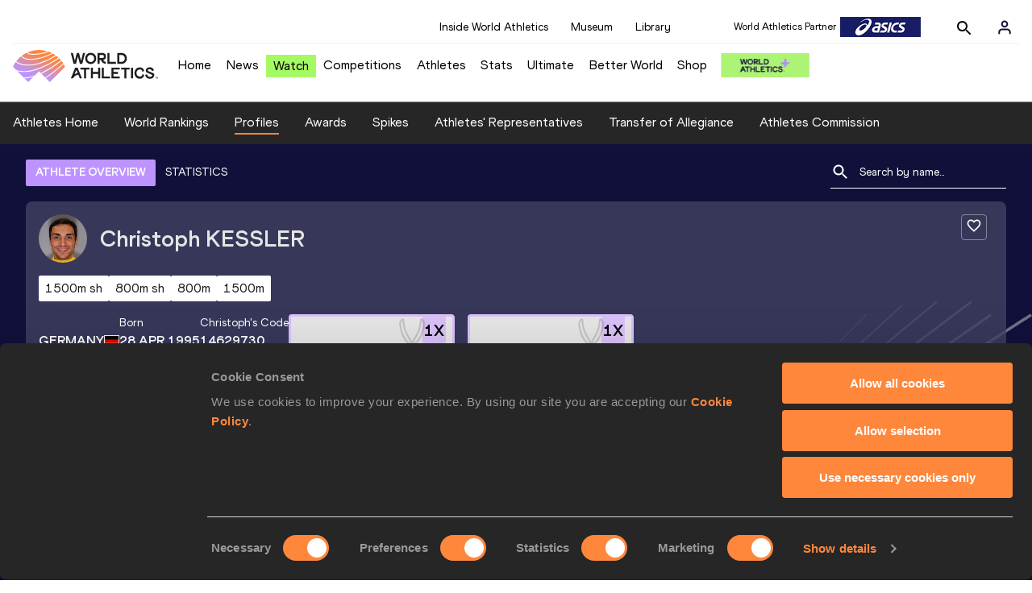

--- FILE ---
content_type: text/html; charset=utf-8
request_url: https://worldathletics.org/athletes/germany/christoph-kessler-14629730
body_size: 29340
content:
<!DOCTYPE html><html lang="en"><head><style>.xnpe_async_hide{opacity:0 !important}</style><script>
!(function (e, n, t, i, r, o) {
  function s(e) {
    if ('number' != typeof e) return e;
    var n = new Date();
    return new Date(n.getTime() + 1e3 * e);
  }
  var a = 4e3,
    c = 'xnpe_async_hide';
  function p(e) {
    return e.reduce(
      function (e, n) {
        return (
          (e[n] = function () {
            e._.push([n.toString(), arguments]);
          }),
          e
        );
      },
      { _: [] }
    );
  }
  function m(e, n, t) {
    var i = t.createElement(n);
    i.src = e;
    var r = t.getElementsByTagName(n)[0];
    return r.parentNode.insertBefore(i, r), i;
  }
  function u(e) {
    return '[object Date]' === Object.prototype.toString.call(e);
  }
  (o.target = o.target || 'https://api.exponea.com'),
    (o.file_path = o.file_path || o.target + '/js/exponea.min.js'),
    (r[n] = p([
      'anonymize',
      'initialize',
      'identify',
      'getSegments',
      'update',
      'track',
      'trackLink',
      'trackEnhancedEcommerce',
      'getHtml',
      'showHtml',
      'showBanner',
      'showWebLayer',
      'ping',
      'getAbTest',
      'loadDependency',
      'getRecommendation',
      'reloadWebLayers',
      '_preInitialize',
      '_initializeConfig'
    ])),
    (r[n].notifications = p(['isAvailable', 'isSubscribed', 'subscribe', 'unsubscribe'])),
    (r[n].segments = p(['subscribe'])),
    (r[n]['snippetVersion'] = 'v2.7.0'),
    (function (e, n, t) {
      (e[n]['_' + t] = {}), (e[n]['_' + t].nowFn = Date.now), (e[n]['_' + t].snippetStartTime = e[n]['_' + t].nowFn());
    })(r, n, 'performance'),
    (function (e, n, t, i, r, o) {
      e[r] = {
        sdk: e[i],
        sdkObjectName: i,
        skipExperiments: !!t.new_experiments,
        sign: t.token + '/' + (o.exec(n.cookie) || ['', 'new'])[1],
        path: t.target
      };
    })(r, e, o, n, i, RegExp('__exponea_etc__' + '=([\w-]+)')),
    (function (e, n, t) {
      m(e.file_path, n, t);
    })(o, t, e),
    (function (e, n, t, i, r, o, p) {
      if (e.new_experiments) {
        !0 === e.new_experiments && (e.new_experiments = {});
        var l,
          f = e.new_experiments.hide_class || c,
          _ = e.new_experiments.timeout || a,
          g = encodeURIComponent(o.location.href.split('#')[0]);
        e.cookies &&
          e.cookies.expires &&
          ('number' == typeof e.cookies.expires || u(e.cookies.expires)
            ? (l = s(e.cookies.expires))
            : e.cookies.expires.tracking &&
              ('number' == typeof e.cookies.expires.tracking || u(e.cookies.expires.tracking)) &&
              (l = s(e.cookies.expires.tracking))),
          l && l < new Date() && (l = void 0);
        var d =
          e.target +
          '/webxp/' +
          n +
          '/' +
          o[t].sign +
          '/modifications.min.js?http-referer=' +
          g +
          '&timeout=' +
          _ +
          'ms' +
          (l ? '&cookie-expires=' + Math.floor(l.getTime() / 1e3) : '');
        'sync' === e.new_experiments.mode && o.localStorage.getItem('__exponea__sync_modifications__')
          ? (function (e, n, t, i, r) {
              (t[r][n] = '<' + n + ' src="' + e + '"></' + n + '>'),
                i.writeln(t[r][n]),
                i.writeln(
                  '<' +
                    n +
                    '>!' +
                    r +
                    '.init && document.writeln(' +
                    r +
                    '.' +
                    n +
                    '.replace("/' +
                    n +
                    '/", "/' +
                    n +
                    '-async/").replace("><", " async><"))</' +
                    n +
                    '>'
                );
            })(d, n, o, p, t)
          : (function (e, n, t, i, r, o, s, a) {
              o.documentElement.classList.add(e);
              var c = m(t, i, o);
              function p() {
                r[a].init || m(t.replace('/' + i + '/', '/' + i + '-async/'), i, o);
              }
              function u() {
                o.documentElement.classList.remove(e);
              }
              (c.onload = p), (c.onerror = p), r.setTimeout(u, n), (r[s]._revealPage = u);
            })(f, _, d, n, o, p, r, t);
      }
    })(o, t, i, 0, n, r, e),
    (function (e, n, t) {
      var i;
      e[n]._initializeConfig(t),
        (null === (i = t.experimental) || void 0 === i ? void 0 : i.non_personalized_weblayers) &&
          e[n]._preInitialize(t),
        (e[n].start = function (i) {
          i &&
            Object.keys(i).forEach(function (e) {
              return (t[e] = i[e]);
            }),
            e[n].initialize(t);
        });
    })(r, n, o);
})(document, 'exponea', 'script', 'webxpClient', window, {
  target: 'https://analytics-api.worldathletics.org',
  token: '9c6b885e-3a1d-11ef-8d58-222d0cd76c82',
  experimental: {
    non_personalized_weblayers: true
  },
  new_experiments: { mode: 'sync' },
  // replace with current customer ID or leave commented out for an anonymous customer
  // customer: window.currentUserId,
  track: {
    visits: false,
    google_analytics: false
  }
});
</script><script>
    window.initGTM = function() {
      var dataLayerContent = {
        "User": {"Uid": undefined}
      };
      if('undefined' !== 'undefined') {
        dataLayerContent.User.Uid = 'undefined';
      }
      window.dataLayer = window.dataLayer || [];
      dataLayer.push(dataLayerContent);
      (function(w,d,s,l,i){w[l]=w[l]||[];w[l].push({'gtm.start':
      new Date().getTime(),event:'gtm.js'});var f=d.getElementsByTagName(s)[0],
      j=d.createElement(s),dl=l!='dataLayer'?'&l='+l:'';j.async=true;j.src=
      'https://www.googletagmanager.com/gtm.js?id='+i+dl;f.parentNode.insertBefore(j,f);
      })(window,document,'script','dataLayer','GTM-5XXBVM6');
    }
    </script><script async="" src="//securepubads.g.doubleclick.net/tag/js/gpt.js"></script><meta name="viewport" content="width=device-width, initial-scale=1" class="jsx-797586886"/><meta charSet="utf-8" class="jsx-797586886"/><title class="jsx-797586886">Christoph KESSLER | Profile | World Athletics</title><link rel="apple-touch-icon" href="/static/icons/256x256.png" class="jsx-797586886"/><link rel="apple-touch-icon" sizes="72x72" href="/static/icons/72x72.png" class="jsx-797586886"/><link rel="apple-touch-icon" sizes="114x114" href="/static/icons/114x114.png" class="jsx-797586886"/><link rel="apple-touch-icon" sizes="144x144" href="/static/icons/144x144.png" class="jsx-797586886"/><link rel="canonical" href="https://worldathletics.org/athletes/germany/christoph-kessler-14629730" class="jsx-797586886"/><meta name="apple-mobile-web-app-capable" content="yes" class="jsx-797586886"/><meta name="apple-mobile-web-app-status-bar-style" content="#ff2534" class="jsx-797586886"/><meta property="og:title" name="title" content="Christoph KESSLER | Profile | World Athletics" class="jsx-797586886"/><meta property="og:type" name="type" content="website" class="jsx-797586886"/><meta property="og:url" name="url" content="https://worldathletics.org/athletes/germany/christoph-kessler-14629730" class="jsx-797586886"/><meta property="og:site_name" name="site_name" content="worldathletics.org" class="jsx-797586886"/><meta property="og:image" name="image" content="/static/athlete-blank-hero-min.jpg" class="jsx-797586886"/><meta property="og:description" name="description" content="Christoph KESSLER, Germany - 3000 Metres Steeplechase, 3000 Metres, 3000 Metres Short Track, 10 Kilometres Road, 800 Metres, 1500 Metres, 1000 Metres" class="jsx-797586886"/><meta name="keywords" class="jsx-797586886"/><meta name="twitter:card" content="summary_large_image" class="jsx-797586886"/><meta name="twitter:site" content="@WorldAthletics" class="jsx-797586886"/><meta name="twitter:title" content="Christoph KESSLER | Profile | World Athletics" class="jsx-797586886"/><meta name="twitter:description" content="Christoph KESSLER, Germany - 3000 Metres Steeplechase, 3000 Metres, 3000 Metres Short Track, 10 Kilometres Road, 800 Metres, 1500 Metres, 1000 Metres" class="jsx-797586886"/><meta name="twitter:image" content="/static/athlete-blank-hero-min.jpg" class="jsx-797586886"/><meta property="thumbnail" content="/static/athlete-blank-hero-min.jpg" class="jsx-797586886"/><link rel="preload" href="/_next/static/css/f4b1a89c02f175bd34bf.css" as="style"/><link rel="stylesheet" href="/_next/static/css/f4b1a89c02f175bd34bf.css" data-n-g=""/><link rel="preload" href="/_next/static/css/bfaea11479dacf5c170b.css" as="style"/><link rel="stylesheet" href="/_next/static/css/bfaea11479dacf5c170b.css" data-n-g=""/><link rel="preload" href="/_next/static/css/28311a9fd6b5aa633786.css" as="style"/><link rel="stylesheet" href="/_next/static/css/28311a9fd6b5aa633786.css" data-n-p=""/><link rel="preload" href="/_next/static/css/e5c0f4c2eb75357dc850.css" as="style"/><link rel="stylesheet" href="/_next/static/css/e5c0f4c2eb75357dc850.css" data-n-p=""/><noscript data-n-css="true"></noscript><link rel="preload" href="/_next/static/chunks/main-6c1ef484136374c54b87.js" as="script"/><link rel="preload" href="/_next/static/chunks/webpack-ec7486a553d1ca0ba1e9.js" as="script"/><link rel="preload" href="/_next/static/chunks/framework.f801b68207517fbb00d6.js" as="script"/><link rel="preload" href="/_next/static/chunks/2852872c.fba0deba028bda46154c.js" as="script"/><link rel="preload" href="/_next/static/chunks/a7b3c51d.9f94288d4eada5624a98.js" as="script"/><link rel="preload" href="/_next/static/chunks/26497e82.26a9b776b8e76111e76d.js" as="script"/><link rel="preload" href="/_next/static/chunks/b14489c3.2d5768c109e5a9a50679.js" as="script"/><link rel="preload" href="/_next/static/chunks/55020d94.2d76b908442fa4823c0c.js" as="script"/><link rel="preload" href="/_next/static/chunks/0eceb729.58dd111f28f22f090e6b.js" as="script"/><link rel="preload" href="/_next/static/chunks/75fc9c18.9dcdac7b23e57b023237.js" as="script"/><link rel="preload" href="/_next/static/chunks/d6a9949e.5580989fa6a32d069e13.js" as="script"/><link rel="preload" href="/_next/static/chunks/d2761173.ab0225391ce9a159c7ed.js" as="script"/><link rel="preload" href="/_next/static/chunks/commons.38d8cea5e0d6eae10714.js" as="script"/><link rel="preload" href="/_next/static/chunks/fe6dd6abbe4395ad5a5bb5f669c952a8091c095e.bb4f21cf6e91b0ffdcc8.js" as="script"/><link rel="preload" href="/_next/static/chunks/0ede16162572219b9bf5c64b7bf53b0114d4a6f9.6a24c22b002c3fd8dc52.js" as="script"/><link rel="preload" href="/_next/static/chunks/46385897c3093193f66a7489bf1385891fa6b8fe.905c8326a768b1b09564.js" as="script"/><link rel="preload" href="/_next/static/chunks/33e78299375e136e03f966fbb9340650ec8c21b3.b80d6779aef345429c39.js" as="script"/><link rel="preload" href="/_next/static/chunks/ae30c55a342b895704e018f11a0681290a817ac4.873e9e77bce70b4db590.js" as="script"/><link rel="preload" href="/_next/static/chunks/ae30c55a342b895704e018f11a0681290a817ac4_CSS.322aa933c4eb8fd0e2ac.js" as="script"/><link rel="preload" href="/_next/static/chunks/7881a8d9bd0ac33fc466a237abb30c83d7ff80b7.8a77883e0de943ccc430.js" as="script"/><link rel="preload" href="/_next/static/chunks/pages/_app-1d58155ac1d7c768527c.js" as="script"/><link rel="preload" href="/_next/static/chunks/4a3ea9cd.0d90bfc73c516aebb66c.js" as="script"/><link rel="preload" href="/_next/static/chunks/d596ceec2de8111c2cc93793237cb7cfc755f017.183da52fab0711ce2e7a.js" as="script"/><link rel="preload" href="/_next/static/chunks/4f88bd127cc612d1565cc6d44c5b7200f4b9b0dc.f7c17ba8e29fb1545bc9.js" as="script"/><link rel="preload" href="/_next/static/chunks/d1c5359f252dc902861f2bfe6edda14ab366873f.7c42889849167bd87dd8.js" as="script"/><link rel="preload" href="/_next/static/chunks/908165298b725f2f3f44bf2eaf4d54f484b8ff10.dfbf985d288dcf0c20c2.js" as="script"/><link rel="preload" href="/_next/static/chunks/68c80bf9a7b4d0dfb0b0c933948329ed2c98994d.6167f2da33fdadd0e278.js" as="script"/><link rel="preload" href="/_next/static/chunks/908165298b725f2f3f44bf2eaf4d54f484b8ff10_CSS.d4873b3cdc6eb26e8413.js" as="script"/><link rel="preload" href="/_next/static/chunks/d19a343ee24a70f0a0900bbc00cc99d82ec7d200.15d92850ac5dcbdeb30b.js" as="script"/><link rel="preload" href="/_next/static/chunks/7ee1a9b81ca383b0b5773f39131ef41549dfe3b9.c2736b9144c752c7aa7c.js" as="script"/><link rel="preload" href="/_next/static/chunks/pages/athletes/%5Bcounrty%5D/%5BcompetitorId%5D-842cc3a6d4fdfbf90fc9.js" as="script"/><style id="__jsx-797586886">@font-face{font-family:'World Athletics Heavy';src:url('/static/fonts/WorldAthleticsHeadline.woff2') format('woff2'), url('/static/fonts/WorldAthleticsHeadline.woff') format('woff');font-weight:800;font-style:normal;font-display:swap;}@font-face{font-family:'World Athletics Bold';src:url('/static/fonts/WorldAthletics-Regular.woff2') format('woff2'), url('/static/fonts/WorldAthletics-Regular.woff') format('woff');font-weight:normal;font-style:normal;font-display:swap;}@font-face{font-family:'World Athletics';src:url('/static/fonts/WorldAthletics-Bold.woff2') format('woff2'), url('/static/fonts/WorldAthletics-Bold.woff') format('woff');font-weight:bold;font-style:normal;font-display:swap;}@font-face{font-family:'PP Formula';src:url('/static/fonts/PP/PP-Formula-Condensed-Black-v2.0/PPFormula-CondensedBlack.woff2') format('woff2'), url('/static/fonts/PP/PP-Formula-Condensed-Black-v2.0/PPFormula-CondensedBlack.woff') format('woff');font-weight:900;font-style:normal;}@font-face{font-family:'PP Formula';src:url('/static/fonts/PP/PP-Formula-Narrow-Regular-v2.0/PPFormula-NarrowRegular.woff2') format('woff2'), url('/static/fonts/PP/PP-Formula-Narrow-Regular-v2.0/PPFormula-NarrowRegular.woff') format('woff');font-weight:400;font-style:normal;}@font-face{font-family:'PP Formula';src:url('/static/fonts/PP/PP-Formula-Narrow-Semibold-v2.0/PPFormula-NarrowSemibold.woff2') format('woff2'), url('/static/fonts/PP/PP-Formula-Narrow-Semibold-v2.0/PPFormula-NarrowSemibold.woff') format('woff');font-weight:600;font-style:normal;}@font-face{font-family:'PP Formula Italic';src:url('/static/fonts/PP/PP-Formula-Narrow-Regular-Italic-v2.0/PPFormula-NarrowRegularItalic.woff2') format('woff2'), url('/static/fonts/PP/PP-Formula-Narrow-Regular-Italic-v2.0/PPFormula-NarrowRegularItalic.woff') format('woff');font-style:italic;}body{font-family:'World Athletics',Arial,sans-serif;font-size:16px;font-display:swap;}</style></head><body><div id="__next"><header class="styles_root__GhScr"><div class="styles_root__1DHCQ"><div class="TopHeader_root__1f-J1"><div class="TopHeaderNavbar_section__3sgfN"><nav class="TopHeaderNavbar_root__1kT1b" data-name="top-navigation"><ul><li class="TopHeaderNavbar_li__1QKYw"><a class="">Inside World Athletics</a></li><li class="TopHeaderNavbar_li__1QKYw"><a class="">Museum</a></li><li class="TopHeaderNavbar_li__1QKYw"><a class="">Library</a></li></ul></nav><form class="SearchForm_searchForm__3IEfI" style="margin-left:20px"><div class="SearchForm_inputWrapper__29q8X"></div><button type="button" class="SearchForm_searchBtn__2t2tK TopHeaderNavbar_searchBtnClass__16Ojz"><svg class="MuiSvgIcon-root" focusable="false" viewBox="0 0 24 24" aria-hidden="true"><path d="M15.5 14h-.79l-.28-.27C15.41 12.59 16 11.11 16 9.5 16 5.91 13.09 3 9.5 3S3 5.91 3 9.5 5.91 16 9.5 16c1.61 0 3.09-.59 4.23-1.57l.27.28v.79l5 4.99L20.49 19l-4.99-5zm-6 0C7.01 14 5 11.99 5 9.5S7.01 5 9.5 5 14 7.01 14 9.5 11.99 14 9.5 14z"></path></svg></button></form><div class="style_root__1BO3b"><button aria-label="Sign in" type="button" class="style_profileIcon__2qVb-"><svg width="36" height="28" viewBox="0 0 36 28" fill="none" xmlns="http://www.w3.org/2000/svg"><path d="M24.6663 21.5V19.8333C24.6663 18.9493 24.3152 18.1014 23.69 17.4763C23.0649 16.8512 22.2171 16.5 21.333 16.5H14.6663C13.7823 16.5 12.9344 16.8512 12.3093 17.4763C11.6842 18.1014 11.333 18.9493 11.333 19.8333V21.5" stroke="#11103A" stroke-width="2" stroke-linecap="round" stroke-linejoin="round"></path><path d="M18.0003 13.1667C19.8413 13.1667 21.3337 11.6743 21.3337 9.83333C21.3337 7.99238 19.8413 6.5 18.0003 6.5C16.1594 6.5 14.667 7.99238 14.667 9.83333C14.667 11.6743 16.1594 13.1667 18.0003 13.1667Z" stroke="#11103A" stroke-width="2" stroke-linecap="round" stroke-linejoin="round"></path></svg></button><div class="style_subNav__1O0KJ"><div class="style_content__1HJ1D"><button class="style_link__2RGFF">Register now</button><a href="/worldathletics-plus" class="style_link__2RGFF">World Athletics+</a></div></div></div></div></div><div class="MiddleHeader_root__2Nl7j"><div class="Logo_root__1dluZ"><a class="" title="" href="/"><img src="https://media.aws.iaaf.org/logos/wa-logo.svg" alt="logo" width="180" height="40"/></a></div><nav class="MainNav_nav__2vEYm" data-name="main-navigation"><ul><div style="display:flex;align-items:center"><li><a class="MainNav_navLink__1E27R" title="" href="/">Home<ul class="MainNav_content__WZ9Rn"></ul></a></li><li><a class="MainNav_navLink__1E27R" title="" href="/news">News<ul class="MainNav_content__WZ9Rn"><li class="MainNav_contentItem__3IVBb"><a class="" title="Press Releases" href="/news/press-releases">Press Releases</a></li><li class="MainNav_contentItem__3IVBb"><a class="" title="News" href="/news/news">News</a></li><li class="MainNav_contentItem__3IVBb"><a class="" title="Reports" href="/news/reports">Reports</a></li><li class="MainNav_contentItem__3IVBb"><a class="" title="Previews" href="/news/previews">Previews</a></li><li class="MainNav_contentItem__3IVBb"><a class="" title="Features" href="/news/features">Features</a></li><li class="MainNav_contentItem__3IVBb"><a class="" title="Series" href="/news/series">Series</a></li></ul></a></li><li class="MainNav_watchVideoBtn__2kE0U"><a class="MainNav_navLink__1E27R" title="" linkClass="watchVideoBtn" mobileclassname="watchVideoBtn" href="/videos">Watch<ul class="MainNav_content__WZ9Rn"></ul></a></li><li><a class="MainNav_navLink__1E27R" title="" href="/competitions">Competitions<ul class="MainNav_content__WZ9Rn"><li class="MainNav_contentItem__3IVBb"><a class="" title="Calendar" href="/competition/calendar-results">Calendar</a></li><li class="MainNav_contentItem__3IVBb"><a class="" title="Tickets" href="/tickets">Tickets</a></li><li class="MainNav_contentItem__3IVBb"><a class="" title="Hosting" href="/hosting">Hosting</a></li><li class="MainNav_contentItem__3IVBb"><a class="" title="Our Sport" href="/our-sport">Our Sport</a></li><li class="MainNav_contentItem__3IVBb"><a class="" title="Innovations" href="/competitions/innovations">Innovations</a></li><li class="MainNav_contentItem__3IVBb"><a class="" title="Rules &amp; Regulations" href="/about-iaaf/documents/book-of-rules">Rules &amp; Regulations</a></li><li class="MainNav_contentItem__3IVBb"><a class="" title="Competition Performance Ranking" href="/records/competition-performance-rankings">Competition Performance Ranking</a></li><li class="MainNav_contentItem__3IVBb"><a class="" title="Competitions Archive" href="/competition">Competitions Archive</a></li></ul></a></li><li><a class="MainNav_navLink__1E27R" title="" href="/athletes-home">Athletes<ul class="MainNav_content__WZ9Rn"><li class="MainNav_contentItem__3IVBb"><a class="" title="World Rankings" href="/world-rankings/introduction">World Rankings</a></li><li class="MainNav_contentItem__3IVBb"><a class="" title="Profiles" href="/athletes">Profiles</a></li><li class="MainNav_contentItem__3IVBb"><a class="" title="Awards" href="/awards">Awards</a></li><li class="MainNav_contentItem__3IVBb"><a class="" title="Spikes" href="/spikes">Spikes</a></li><li class="MainNav_contentItem__3IVBb"><a class="" title="Athletes&#x27; Representatives" href="/athletes/athlete-representatives">Athletes&#x27; Representatives</a></li><li class="MainNav_contentItem__3IVBb"><a class="" title="Transfer of Allegiance" href="/about-iaaf/documents/research-centre#collapseathlete-transfer-of-allegiance">Transfer of Allegiance</a></li><li class="MainNav_contentItem__3IVBb"><a class="" title="Athletes Commission" href="/about-iaaf/structure/commissions">Athletes Commission</a></li></ul></a></li><li><a class="MainNav_navLink__1E27R" title="" href="/stats-zone">Stats<ul class="MainNav_content__WZ9Rn"><li class="MainNav_contentItem__3IVBb"><a class="" title="Results" href="/results">Results</a></li><li class="MainNav_contentItem__3IVBb"><a class="" title="Toplists" href="/records/toplists">Toplists</a></li><li class="MainNav_contentItem__3IVBb"><a class="" title="Records" href="/records/by-category/world-records">Records</a></li><li class="MainNav_contentItem__3IVBb"><a class="" title="Send Competition Results" href="/records/send-competition-results">Send Competition Results</a></li><li class="MainNav_contentItem__3IVBb"><a class="" title="World Rankings" href="/world-rankings/introduction">World Rankings</a></li><li class="MainNav_contentItem__3IVBb"><a class="" title="Road to the Ultimate" href="/stats-zone/road-to/7212925">Road to the Ultimate</a></li><li class="MainNav_contentItem__3IVBb"><a class="" title="Road to Gaborone" href="/stats-zone/road-to/7216920">Road to Gaborone</a></li><li class="MainNav_contentItem__3IVBb"><a class="" title="Road to Kujawy Pomorze" href="/stats-zone/road-to/7199326">Road to Kujawy Pomorze</a></li></ul></a></li><li><a class="MainNav_navLink__1E27R" title="" href="/competitions/world-athletics-ultimate-championship/2026">Ultimate<ul class="MainNav_content__WZ9Rn"></ul></a></li><li><a class="MainNav_navLink__1E27R" title="" href="/athletics-better-world">Better World<ul class="MainNav_content__WZ9Rn"><li class="MainNav_contentItem__3IVBb"><a class="" title="News" href="/athletics-better-world/news">News</a></li><li class="MainNav_contentItem__3IVBb"><a class="" title="Sustainability" href="/athletics-better-world/sustainability">Sustainability</a></li><li class="MainNav_contentItem__3IVBb"><a class="" title="Athlete Refugee Team" href="/athletics-better-world/athlete-refugee-team">Athlete Refugee Team</a></li><li class="MainNav_contentItem__3IVBb"><a class="" title="Air Quality" href="/athletics-better-world/air-quality">Air Quality</a></li><li class="MainNav_contentItem__3IVBb"><a class="" title="Safeguarding" href="/athletics-better-world/safeguarding">Safeguarding</a></li></ul></a></li><li><a class="MainNav_navLink__1E27R" href="https://shop.worldathletics.org">Shop<ul class="MainNav_content__WZ9Rn"></ul></a></li></div></ul></nav><a href="/worldathletics-plus" style="padding:0.45rem"><img style="width:110px" src="/static/wa-plus-navbar-logo.png"/></a></div></div></header><div class="SectionNav_sectionNav__iIu_o SectionNav_fullSubNav__2jSyt" data-name="submenu-container"><div class="SectionNav_sectionNavInner__3NbMf"><div class="SectionNav_navWrap__H7sFR"><nav class="SectionNav_nav__2vIRX"><ul class="SectionNav_navList__uPtfy"><li><a class="undefined" anchorText="Athletes Home" title="" href="/athletes-home">Athletes Home</a></li><li><a class="undefined" anchorText="World Rankings" href="/world-rankings/introduction">World Rankings</a></li><li><a class="undefined NavLink_active__2UAk6" anchorText="Profiles" href="/athletes">Profiles</a></li><li><a class="undefined" anchorText="Awards" title="" href="/awards">Awards</a></li><li><a class="undefined" anchorText="Spikes" title="" href="/spikes">Spikes</a></li><li><a class="undefined" anchorText="Athletes&#x27; Representatives" href="/athletes/athlete-representatives">Athletes&#x27; Representatives</a></li><li><a class="undefined" anchorText="Transfer of Allegiance" href="/about-iaaf/documents/research-centre#collapseathlete-transfer-of-allegiance">Transfer of Allegiance</a></li><li><a class="undefined" anchorText="Athletes Commission" href="/about-iaaf/structure/commissions">Athletes Commission</a></li></ul></nav></div><div class="SectionNav_chevronRight__2GuVA"></div></div></div><div class="athleteBackground_athleteBackground__tBipR" style="background:url(/_next/static/images/athleteBackground-8be1b09507e7814b423e2f0a421baa4a.svg);background-repeat:repeat;background-size:cover" alt="background"><div class="athleteBackground_athleteBackgroundInner__1A8OU undefined"><div class="athletesProfileTabs_athletesProfileTabs__1EiIQ"><div class="athletesProfileTabs_athletesProfileTabsButtons__2AD3V"><div class="athletesTabsButton_athletesTabsButton__NNSRw"><div class="athletesTabsButton_athletesTabsButtonScroll__gJphz"><div class="athletesTabsButton_AthletesTabsButtonItem__1pPWF"><button type="button" class="athletesButton_athletesButton__1_h0o athletesButton_underline__9GAM2 athletesButton_underlineActive__3H8Ir" value="ATHLETE OVERVIEW">ATHLETE OVERVIEW</button></div><div class="athletesTabsButton_AthletesTabsButtonItem__1pPWF"><button type="button" class="athletesButton_athletesButton__1_h0o athletesButton_underline__9GAM2" value="STATISTICS">STATISTICS</button></div></div></div></div><div class="athletesProfileTabs_athletesProfileTabsSearchField__21A7R"><div class="AthleteSearchField_dropdown__2mgsB "><div><form><div class="AthleteSearchField_inputWrapper__1JMrx "><button type="button"><img src="/static/search-white.svg" alt="search icon"/></button><input placeholder="Search by name..." class="AthleteSearchField_searchInput__gS3eH " value=""/></div></form><div class="AthleteSearchField_line__2jp54"></div></div><div class="AthleteSearchField_optionWrap__1Oogf"><div class="AthleteSearchField_options__tjQe5 false AthleteSearchField_optionWrapRounded__3VRN0"></div></div></div></div></div><div class="athletesBio_athletesBio__1HruQ"><div class="athletesContainerTransparent_athletesContainerTransparent__3hgOB"><div class="athletesBio_follow__2FXNe"><button type="button"><svg width="20" height="20" viewBox="0 0 20 20" fill="none" xmlns="http://www.w3.org/2000/svg"><g><path d="M13.7503 2.5C12.3003 2.5 10.9087 3.175 10.0003 4.24167C9.09199 3.175 7.70033 2.5 6.25033 2.5C3.68366 2.5 1.66699 4.51667 1.66699 7.08333C1.66699 10.2333 4.50033 12.8 8.79199 16.7L10.0003 17.7917L11.2087 16.6917C15.5003 12.8 18.3337 10.2333 18.3337 7.08333C18.3337 4.51667 16.317 2.5 13.7503 2.5ZM10.0837 15.4583L10.0003 15.5417L9.91699 15.4583C5.95033 11.8667 3.33366 9.49167 3.33366 7.08333C3.33366 5.41667 4.58366 4.16667 6.25033 4.16667C7.53366 4.16667 8.78366 4.99167 9.22533 6.13333H10.7837C11.217 4.99167 12.467 4.16667 13.7503 4.16667C15.417 4.16667 16.667 5.41667 16.667 7.08333C16.667 9.49167 14.0503 11.8667 10.0837 15.4583Z" fill="white"></path></g></svg></button></div><div class="athletesBio_athletesProfile__309MD"><div class="athletesBio_athletesBioImageContainer__3x9PY"></div><div class="athletesBio_athletesBioTitle__3pPRL"><span>Christoph</span> <span>KESSLER</span></div></div><div class="athletesBio_athletesBioTags__3iQk_"><div class="athletesBio_athletesBioTag__3ki57">1500m sh<!-- --> </div><div class="athletesBio_athletesBioTag__3ki57">800m sh<!-- --> </div><div class="athletesBio_athletesBioTag__3ki57">800m<!-- --> </div><div class="athletesBio_athletesBioTag__3ki57">1500m<!-- --> </div></div><div class="athletesBio_athletesBioHeader__1QkoM"><div class="athletesBio_athletesBioInfoContainer__2ZKoo"><div class="athletesBio_athletesBioDetailsContainer__3_nDn"><div class="athletesBio_athletesBioDetails__1wgSI"><span class="athletesBio_athletesBioTagLabel__3orD4"> </span><span class="athletesBio_athletesBioTagValue__oKZC4">Germany<span class="Flags_container__3W63l" style="width:auto;display:unset"><i class="Flags_icon__3Uv11 icon-flag-GER"></i></span></span></div><div class="athletesBio_athletesBioDetails__1wgSI"><span class="athletesBio_athletesBioTagLabel__3orD4">Born</span><span class="athletesBio_athletesBioTagValue__oKZC4">28 APR 1995</span></div><div class="athletesBio_athletesBioDetails__1wgSI"><span class="athletesBio_athletesBioTagLabel__3orD4">Christoph<!-- -->&#x27;s code</span><span class="athletesBio_athletesBioTagValue__oKZC4">14629730</span></div></div><div class="athletesBio_athletesBioFooter__3B--s"><div class="athletesBio_athletesBioLastResults__3I5De"><div class="athletesBio_athletesBioLastResultsTitle__2Z8KT">Current World Rankings</div><div class="athletesBio_athletesBioLastResultsContainer__2T2KW"><span class="athletesBio_athletesBioLastResultsPlace__RUMWI">#677 Men&#x27;s 1500m<!-- --> </span></div></div></div></div><div class="athletesBio_athletesBioHonoursContainer__3EVKf"><div class="athletesBio_athletesBioHonours__2nK55"><div class="athletesBio_athletesBioHonour__1Zqdq"><div class="athletesBio_athletesBioHonourCount__2sBko">1<!-- -->X</div><div class="athletesBio_athletesBioHonourValue__QHLA_">National champion</div><img src="/_next/static/images/medal-be49b48cd6c926be27837e3991e9b2ce.svg" class="athletesBio_medal__BcCqC" alt=""/></div><div class="athletesBio_athletesBioHonour__1Zqdq"><div class="athletesBio_athletesBioHonourCount__2sBko">1<!-- -->X</div><div class="athletesBio_athletesBioHonourValue__QHLA_">National Indoor champion</div><img src="/_next/static/images/medal-be49b48cd6c926be27837e3991e9b2ce.svg" class="athletesBio_medal__BcCqC" alt=""/></div></div></div></div></div></div><div class="athletesOverviewStats_athletesOverviewStats__3UYhF"><div class="athletesContainer_athletesContainer__3w5eG undefined"><div class="athletesTitle_athletesTitle__388RT undefined">Personal bests</div><div class="athletesPersonalBests_athletesPersonalBestsContainer__1TrT-"><div class="athletesDropdownCard_athletesDropdownCard__2TpE2"><div class="athletesCardContainer_athletesCardContainer__39h-0"><div class="athletesDropdownCard_athletesDropdownCardHeader__alcfX"><button type="button" class="athletesDropdownButton_athletesDropdownButton__3k-Ds"><div class="athletesTitle_athletesTitle__388RT athletesDropdownCard_athletesDropdownCardTitle__1yq_Z">1500 Metres Short Track</div><span class="athletesDropdownButton_athletesDropdownButtonIcon__2KsFN "><svg xmlns="http://www.w3.org/2000/svg" width="19" height="18" viewBox="0 0 19 18" fill="none"><g clip-path="url(#clip0_15_110058)"><path d="M6.0575 6.44238L9.5 9.87738L12.9425 6.44238L14 7.49988L9.5 11.9999L5 7.49988L6.0575 6.44238Z" fill="#1E1E1E"></path></g><defs><clipPath id="clip0_15_110058"><rect width="18" height="18" fill="white" transform="translate(0.5)"></rect></clipPath></defs></svg></span></button></div><div class="athletesDropdownCard_athletesDropdownCardBody__13WWz"><div class="athletesEventsDetails_athletesEventsDetails__hU6mX"><div class="athletesEventsDetails_athletesEventsDetailsContent__37Ko7"><div class="athletesEventsDetails_athletesEventsDetailsLabel__6KN98"><img src="[data-uri]" style="width:24px;height:24px" alt="result"/>Result</div><span class="athletesEventsDetails_athletesEventsDetailsValue__FrHFZ">3:38.46<!-- --> <span class="athletesDropdownCard_athletesDropdownCardTag__3gRTq"></span></span></div></div><div class="athletesEventsDetails_athletesEventsDetails__hU6mX"><div class="athletesEventsDetails_athletesEventsDetailsContent__37Ko7"><div class="athletesEventsDetails_athletesEventsDetailsLabel__6KN98"><img src="[data-uri]" style="width:24px;height:24px" alt="date"/>Date</div><span class="athletesEventsDetails_athletesEventsDetailsValue__FrHFZ">12 FEB 2022<!-- --> <span class="athletesDropdownCard_athletesDropdownCardTag__3gRTq"></span></span></div></div><div class="athletesEventsDetails_athletesEventsDetails__hU6mX"><div class="athletesEventsDetails_athletesEventsDetailsContent__37Ko7"><div class="athletesEventsDetails_athletesEventsDetailsLabel__6KN98"><img src="[data-uri]" style="width:24px;height:24px" alt="score"/>Score</div><span class="athletesEventsDetails_athletesEventsDetailsValue__FrHFZ">1178<!-- --> <span class="athletesDropdownCard_athletesDropdownCardTag__3gRTq"></span></span></div></div></div></div></div><div class="athletesDropdownCard_athletesDropdownCard__2TpE2"><div class="athletesCardContainer_athletesCardContainer__39h-0"><div class="athletesDropdownCard_athletesDropdownCardHeader__alcfX"><button type="button" class="athletesDropdownButton_athletesDropdownButton__3k-Ds"><div class="athletesTitle_athletesTitle__388RT athletesDropdownCard_athletesDropdownCardTitle__1yq_Z">800 Metres Short Track</div><span class="athletesDropdownButton_athletesDropdownButtonIcon__2KsFN "><svg xmlns="http://www.w3.org/2000/svg" width="19" height="18" viewBox="0 0 19 18" fill="none"><g clip-path="url(#clip0_15_110058)"><path d="M6.0575 6.44238L9.5 9.87738L12.9425 6.44238L14 7.49988L9.5 11.9999L5 7.49988L6.0575 6.44238Z" fill="#1E1E1E"></path></g><defs><clipPath id="clip0_15_110058"><rect width="18" height="18" fill="white" transform="translate(0.5)"></rect></clipPath></defs></svg></span></button></div><div class="athletesDropdownCard_athletesDropdownCardBody__13WWz"><div class="athletesEventsDetails_athletesEventsDetails__hU6mX"><div class="athletesEventsDetails_athletesEventsDetailsContent__37Ko7"><div class="athletesEventsDetails_athletesEventsDetailsLabel__6KN98"><img src="[data-uri]" style="width:24px;height:24px" alt="result"/>Result</div><span class="athletesEventsDetails_athletesEventsDetailsValue__FrHFZ">1:47.14<!-- --> <span class="athletesDropdownCard_athletesDropdownCardTag__3gRTq"></span></span></div></div><div class="athletesEventsDetails_athletesEventsDetails__hU6mX"><div class="athletesEventsDetails_athletesEventsDetailsContent__37Ko7"><div class="athletesEventsDetails_athletesEventsDetailsLabel__6KN98"><img src="[data-uri]" style="width:24px;height:24px" alt="date"/>Date</div><span class="athletesEventsDetails_athletesEventsDetailsValue__FrHFZ">29 JAN 2021<!-- --> <span class="athletesDropdownCard_athletesDropdownCardTag__3gRTq"></span></span></div></div><div class="athletesEventsDetails_athletesEventsDetails__hU6mX"><div class="athletesEventsDetails_athletesEventsDetailsContent__37Ko7"><div class="athletesEventsDetails_athletesEventsDetailsLabel__6KN98"><img src="[data-uri]" style="width:24px;height:24px" alt="score"/>Score</div><span class="athletesEventsDetails_athletesEventsDetailsValue__FrHFZ">1166<!-- --> <span class="athletesDropdownCard_athletesDropdownCardTag__3gRTq"></span></span></div></div></div></div></div><div class="athletesDropdownCard_athletesDropdownCard__2TpE2"><div class="athletesCardContainer_athletesCardContainer__39h-0"><div class="athletesDropdownCard_athletesDropdownCardHeader__alcfX"><button type="button" class="athletesDropdownButton_athletesDropdownButton__3k-Ds" disabled=""><div class="athletesTitle_athletesTitle__388RT athletesDropdownCard_athletesDropdownCardTitle__1yq_Z">800 Metres</div><span class="athletesDropdownButton_athletesDropdownButtonIcon__2KsFN "></span></button></div><div class="athletesDropdownCard_athletesDropdownCardBody__13WWz"><div class="athletesEventsDetails_athletesEventsDetails__hU6mX"><div class="athletesEventsDetails_athletesEventsDetailsContent__37Ko7"><div class="athletesEventsDetails_athletesEventsDetailsLabel__6KN98"><img src="[data-uri]" style="width:24px;height:24px" alt="result"/>Result</div><span class="athletesEventsDetails_athletesEventsDetailsValue__FrHFZ">1:45.27<!-- --> <span class="athletesDropdownCard_athletesDropdownCardTag__3gRTq"></span></span></div></div><div class="athletesEventsDetails_athletesEventsDetails__hU6mX"><div class="athletesEventsDetails_athletesEventsDetailsContent__37Ko7"><div class="athletesEventsDetails_athletesEventsDetailsLabel__6KN98"><img src="[data-uri]" style="width:24px;height:24px" alt="date"/>Date</div><span class="athletesEventsDetails_athletesEventsDetailsValue__FrHFZ">18 JUN 2022<!-- --> <span class="athletesDropdownCard_athletesDropdownCardTag__3gRTq"></span></span></div></div><div class="athletesEventsDetails_athletesEventsDetails__hU6mX"><div class="athletesEventsDetails_athletesEventsDetailsContent__37Ko7"><div class="athletesEventsDetails_athletesEventsDetailsLabel__6KN98"><img src="[data-uri]" style="width:24px;height:24px" alt="score"/>Score</div><span class="athletesEventsDetails_athletesEventsDetailsValue__FrHFZ">1165<!-- --> <span class="athletesDropdownCard_athletesDropdownCardTag__3gRTq"></span></span></div></div><div class="athletesEventsDetails_athletesEventsDetails__hU6mX"><div class="athletesEventsDetails_athletesEventsDetailsContent__37Ko7"><div class="athletesEventsDetails_athletesEventsDetailsLabel__6KN98"><img src="[data-uri]" style="width:24px;height:24px" alt="competition"/>Competition &amp; venue</div><span class="athletesEventsDetails_athletesEventsDetailsValue__FrHFZ">TSV Stadion, Pfungstadt (GER)<!-- --> <span class="athletesDropdownCard_athletesDropdownCardTag__3gRTq"></span></span></div></div></div></div></div><div class="athletesDropdownCard_athletesDropdownCard__2TpE2"><div class="athletesCardContainer_athletesCardContainer__39h-0"><div class="athletesDropdownCard_athletesDropdownCardHeader__alcfX"><button type="button" class="athletesDropdownButton_athletesDropdownButton__3k-Ds"><div class="athletesTitle_athletesTitle__388RT athletesDropdownCard_athletesDropdownCardTitle__1yq_Z">1500 Metres</div><span class="athletesDropdownButton_athletesDropdownButtonIcon__2KsFN "><svg xmlns="http://www.w3.org/2000/svg" width="19" height="18" viewBox="0 0 19 18" fill="none"><g clip-path="url(#clip0_15_110058)"><path d="M6.0575 6.44238L9.5 9.87738L12.9425 6.44238L14 7.49988L9.5 11.9999L5 7.49988L6.0575 6.44238Z" fill="#1E1E1E"></path></g><defs><clipPath id="clip0_15_110058"><rect width="18" height="18" fill="white" transform="translate(0.5)"></rect></clipPath></defs></svg></span></button></div><div class="athletesDropdownCard_athletesDropdownCardBody__13WWz"><div class="athletesEventsDetails_athletesEventsDetails__hU6mX"><div class="athletesEventsDetails_athletesEventsDetailsContent__37Ko7"><div class="athletesEventsDetails_athletesEventsDetailsLabel__6KN98"><img src="[data-uri]" style="width:24px;height:24px" alt="result"/>Result</div><span class="athletesEventsDetails_athletesEventsDetailsValue__FrHFZ">3:36.63<!-- --> <span class="athletesDropdownCard_athletesDropdownCardTag__3gRTq"></span></span></div></div><div class="athletesEventsDetails_athletesEventsDetails__hU6mX"><div class="athletesEventsDetails_athletesEventsDetailsContent__37Ko7"><div class="athletesEventsDetails_athletesEventsDetailsLabel__6KN98"><img src="[data-uri]" style="width:24px;height:24px" alt="date"/>Date</div><span class="athletesEventsDetails_athletesEventsDetailsValue__FrHFZ">21 MAY 2022<!-- --> <span class="athletesDropdownCard_athletesDropdownCardTag__3gRTq"></span></span></div></div><div class="athletesEventsDetails_athletesEventsDetails__hU6mX"><div class="athletesEventsDetails_athletesEventsDetailsContent__37Ko7"><div class="athletesEventsDetails_athletesEventsDetailsLabel__6KN98"><img src="[data-uri]" style="width:24px;height:24px" alt="score"/>Score</div><span class="athletesEventsDetails_athletesEventsDetailsValue__FrHFZ">1152<!-- --> <span class="athletesDropdownCard_athletesDropdownCardTag__3gRTq"></span></span></div></div></div></div></div><div class="athletesDropdownCard_athletesDropdownCard__2TpE2"><div class="athletesCardContainer_athletesCardContainer__39h-0"><div class="athletesDropdownCard_athletesDropdownCardHeader__alcfX"><button type="button" class="athletesDropdownButton_athletesDropdownButton__3k-Ds" disabled=""><div class="athletesTitle_athletesTitle__388RT athletesDropdownCard_athletesDropdownCardTitle__1yq_Z">1000 Metres</div><span class="athletesDropdownButton_athletesDropdownButtonIcon__2KsFN "></span></button></div><div class="athletesDropdownCard_athletesDropdownCardBody__13WWz"><div class="athletesEventsDetails_athletesEventsDetails__hU6mX"><div class="athletesEventsDetails_athletesEventsDetailsContent__37Ko7"><div class="athletesEventsDetails_athletesEventsDetailsLabel__6KN98"><img src="[data-uri]" style="width:24px;height:24px" alt="result"/>Result</div><span class="athletesEventsDetails_athletesEventsDetailsValue__FrHFZ">2:18.92<!-- --> <span class="athletesDropdownCard_athletesDropdownCardTag__3gRTq"></span></span></div></div><div class="athletesEventsDetails_athletesEventsDetails__hU6mX"><div class="athletesEventsDetails_athletesEventsDetailsContent__37Ko7"><div class="athletesEventsDetails_athletesEventsDetailsLabel__6KN98"><img src="[data-uri]" style="width:24px;height:24px" alt="date"/>Date</div><span class="athletesEventsDetails_athletesEventsDetailsValue__FrHFZ">21 JUL 2021<!-- --> <span class="athletesDropdownCard_athletesDropdownCardTag__3gRTq"></span></span></div></div><div class="athletesEventsDetails_athletesEventsDetails__hU6mX"><div class="athletesEventsDetails_athletesEventsDetailsContent__37Ko7"><div class="athletesEventsDetails_athletesEventsDetailsLabel__6KN98"><img src="[data-uri]" style="width:24px;height:24px" alt="score"/>Score</div><span class="athletesEventsDetails_athletesEventsDetailsValue__FrHFZ">1091<!-- --> <span class="athletesDropdownCard_athletesDropdownCardTag__3gRTq"></span></span></div></div><div class="athletesEventsDetails_athletesEventsDetails__hU6mX"><div class="athletesEventsDetails_athletesEventsDetailsContent__37Ko7"><div class="athletesEventsDetails_athletesEventsDetailsLabel__6KN98"><img src="[data-uri]" style="width:24px;height:24px" alt="competition"/>Competition &amp; venue</div><span class="athletesEventsDetails_athletesEventsDetailsValue__FrHFZ">Nordanlage, Leipzig (GER)<!-- --> <span class="athletesDropdownCard_athletesDropdownCardTag__3gRTq"></span></span></div></div></div></div></div></div><div class="athletesPersonalBests_athletesPersonalBestsFooter__14NN3"><div class="athletesPersonalBests_athletesPersonalBestsFooter__14NN3"><span class="athletesPersonalBests_athletesPersonalBestsFooterNotLegal__igvPP">* Not legal</span><button type="button" class="athletesPersonalBests_athletesSeasonBestXSLink__1loHv"><span>SEE MORE PERFORMANCES</span></button></div></div></div><div class="athletesContainer_athletesContainer__3w5eG undefined"><div class="athletesTitle_athletesTitle__388RT undefined">Season’s bests (<!-- -->2025<!-- -->)</div><div class="AthletesSeasonBestXS_athletesSeasonBestXS__HGZ7l"><div class="profileStatistics_fullHeight__2Nn0b"></div></div><div class="AthletesSeasonBestXS_athletesSeasonBestXSFooter__3Dd6B"><div class="AthletesSeasonBestXS_athletesSeasonBestXSFooter__3Dd6B"><span class="AthletesSeasonBestXS_athletesSeasonBestXSFooterNotLegal__2SUax">* Not legal</span><button type="button" class="AthletesSeasonBestXS_athletesSeasonBestXSLink__12uct"><span>SEE MORE PERFORMANCES</span></button></div></div></div><div class="athletesOverviewStats_athletesOverviewStatsSubContainer__38jjW"><div class="athletesBanner_athletesBanner__1_btK"><picture><source media="(max-width: 768px)" srcSet="/_next/static/images/athleteBannerGradient-56a5ded28ac822fab9a162c693bdf7d6.svg"/><img class="athletesBanner_athletesBannerImg__10T6V" src="/_next/static/images/athleteBannerGradient-56a5ded28ac822fab9a162c693bdf7d6.svg" alt="Athlete Banner"/></picture><div class="athletesBanner_athletesBannerContent__dm3xt"><h2 class="athletesBanner_athletesBannerTitle__1vK3g">Stay updated!</h2><p class="athletesBanner_athletesBannerDescription__2gwnc">For the latest news, interviews and more add <!-- -->Christoph KESSLER<!-- --> to your favourites</p><button type="button" class="athletesBanner_athletesBannerButton__35LWz ">Follow Christoph</button></div></div><div class="athletesContainerTransparent_athletesContainerTransparent__3hgOB"><div class="athletesOverviewStats_athletesSearch__WeCqT"><div class="athletesTitle_athletesTitle__388RT athletesOverviewStats_athletesSearchTitle__2xR4A">Looking for another athlete?</div><div class="athletesOverviewStats_athletesSearchContent__3V13h"><div class="AthleteSearchField_dropdown__2mgsB "><div><form><div class="AthleteSearchField_inputWrapper__1JMrx "><button type="button"><img src="/static/search-white.svg" alt="search icon"/></button><input placeholder="Search by name..." class="AthleteSearchField_searchInput__gS3eH " value=""/></div></form></div><div class="AthleteSearchField_optionWrap__1Oogf"><div class="AthleteSearchField_options__tjQe5 false AthleteSearchField_optionWrapRounded__3VRN0"></div></div></div><div class="athletesOverviewStats_line__23kRM"></div></div></div></div></div></div><div class="athletesOverview_athletesVideoCarouselContainer__1NvwD"><div style="width:100%;text-align:center"><div class="Ellipsis_ellipsis__35oEN"><div></div><div></div><div></div><div></div></div></div></div><a href="https://worldathletics.org/competitions/world-athletics-ultimate-championship/2026/tickets" class="athletesBannerImg_athletesBannerImg__1H4wl"><picture><source media="(max-width: 768px)" srcSet="https://media.aws.iaaf.org/media/BannerV2/ultimate-championships-banner.png"/><img src="https://media.aws.iaaf.org/media/BannerV2/ultimate-championships-banner.png" alt="Athlete Banner"/></picture></a><div style="width:100%;text-align:center"><div class="Ellipsis_ellipsis__35oEN"><div></div><div></div><div></div><div></div></div></div></div></div><footer class="Footer_footer__3zUfD" data-name="footer-container"><div class="Footer_footerInner__1UiMy"><div class="Footer_grid__3ZIlK"><div><a><img src="https://media.aws.iaaf.org/logos/WA-logo-white.svg" class="Footer_footerLogo__3Jbdp" alt="World Athletics" width="300" height="60"/></a></div><div><h3 class="Footer_header__ZcWS0">World Athletics Confidentiality</h3><span class="Footer_headerDivider__2Dh59"></span><ul class="Footer_footerNav__1N88t"><li><a href="https://www.worldathletics.org/about-iaaf/contact-us">Contact Us</a></li><li><a href="https://www.worldathletics.org/terms-and-conditions">Terms and Conditions</a></li><li><a href="https://www.worldathletics.org/cookies-policy">Cookie Policy</a></li><li><a href="https://www.worldathletics.org/privacy-policy">Privacy Policy</a></li></ul></div><div><h3 class="Footer_header__ZcWS0">Follow World Athletics</h3><span class="Footer_headerDivider__2Dh59"></span><ul class="Footer_footerNav__1N88t"><li><a href="https://www.facebook.com/WorldAthletics">Facebook</a></li><li><a href="https://www.instagram.com/worldathletics">Instagram</a></li><li><a href="https://twitter.com/worldathletics">X</a></li><li><a href="https://www.youtube.com/worldathletics">Youtube</a></li><li><a href="https://www.tiktok.com/@worldathletics">TikTok</a></li></ul></div></div></div><div class="Footer_footerBottom__23B8Z">©<!-- -->2026<!-- --> <!-- -->World Athletics. All Rights Reserved.</div></footer></div><script id="__NEXT_DATA__" type="application/json">{"props":{"pageProps":{"competitor":{"__typename":"singleCompetitor","_id":14629730,"primaryMediaId":null,"primaryMediaId2":null,"primaryMedia":null,"basicData":{"__typename":"AthleteNewData","id":null,"friendlyName":null,"fullName":null,"friendlyNameLetter":null,"friendlyNameFirst3Letter":null,"sexCode":null,"birthPlace":null,"birthPlaceCountryName":null,"sexNameUrlSlug":null,"birthPlaceCountryUrlSlug":null,"birthCountryCode":null,"primaryMediaId":null,"facebookUsername":null,"twitterUsername":null,"instagramUsername":null,"countryFullName":"Germany","familyName":"KESSLER","givenName":"Christoph","firstName":null,"lastName":null,"countryName":null,"countryCode":"GER","countryUrlSlug":null,"birthDate":"28 APR 1995","birthDateStr":null,"urlSlug":null,"representativeId":null,"biography":null,"twitterLink":null,"instagramLink":null,"facebookLink":null,"transfersOfAllegiance":[],"iaafId":293200,"aaId":14629730,"primaryMediaEdited":null,"male":true,"primaryMedia":null},"athleteRepresentative":null,"personalBests":{"__typename":"personalBestsType","withWind":false,"withRecords":false,"results":[{"__typename":"singleCompetitorResult","indoor":false,"disciplineCode":null,"disciplineNameUrlSlug":"400-metres","typeNameUrlSlug":"sprints","discipline":"400 Metres","linkToList":true,"mark":"48.99","combinedPerformances":null,"wind":null,"notLegal":false,"venue":"Karlsbad (GER)","date":"11 JUN 2016","listPosition":null,"resultScore":919,"records":[],"competitionId":null,"eventId":"10229631","eventName":null},{"__typename":"singleCompetitorResult","indoor":false,"disciplineCode":null,"disciplineNameUrlSlug":"800-metres","typeNameUrlSlug":"middlelong","discipline":"800 Metres","linkToList":true,"mark":"1:45.27","combinedPerformances":null,"wind":null,"notLegal":false,"venue":"TSV Stadion, Pfungstadt (GER)","date":"18 JUN 2022","listPosition":null,"resultScore":1165,"records":[],"competitionId":null,"eventId":"10229501","eventName":null},{"__typename":"singleCompetitorResult","indoor":false,"disciplineCode":null,"disciplineNameUrlSlug":"800-metres-short-track","typeNameUrlSlug":"middlelong","discipline":"800 Metres Short Track","linkToList":true,"mark":"1:47.14","combinedPerformances":null,"wind":null,"notLegal":false,"venue":"Europahalle, Karlsruhe (GER) (i)","date":"29 JAN 2021","listPosition":null,"resultScore":1166,"records":[],"competitionId":"7147562","eventId":"10229556","eventName":"Indoor Meeting - Karlsruhe"},{"__typename":"singleCompetitorResult","indoor":false,"disciplineCode":null,"disciplineNameUrlSlug":"1000-metres","typeNameUrlSlug":"middlelong","discipline":"1000 Metres","linkToList":true,"mark":"2:18.92","combinedPerformances":null,"wind":null,"notLegal":false,"venue":"Nordanlage, Leipzig (GER)","date":"21 JUL 2021","listPosition":null,"resultScore":1091,"records":[],"competitionId":null,"eventId":"10229606","eventName":null},{"__typename":"singleCompetitorResult","indoor":false,"disciplineCode":null,"disciplineNameUrlSlug":"1500-metres","typeNameUrlSlug":"middlelong","discipline":"1500 Metres","linkToList":true,"mark":"3:36.63","combinedPerformances":null,"wind":null,"notLegal":false,"venue":"Karlsruhe (GER)","date":"21 MAY 2022","listPosition":null,"resultScore":1152,"records":[],"competitionId":"7176889","eventId":"10229502","eventName":"6. Lange Laufnacht"},{"__typename":"singleCompetitorResult","indoor":false,"disciplineCode":null,"disciplineNameUrlSlug":"1500-metres-short-track","typeNameUrlSlug":"middlelong","discipline":"1500 Metres Short Track","linkToList":true,"mark":"3:38.46","combinedPerformances":null,"wind":null,"notLegal":false,"venue":"Helmut-Körnig-Halle, Dortmund (GER) (i)","date":"12 FEB 2022","listPosition":null,"resultScore":1178,"records":[],"competitionId":"7166582","eventId":"10229558","eventName":"PSD Bank Indoor Meeting"},{"__typename":"singleCompetitorResult","indoor":false,"disciplineCode":null,"disciplineNameUrlSlug":"one-mile","typeNameUrlSlug":"middlelong","discipline":"Mile","linkToList":true,"mark":"4:01.72","combinedPerformances":null,"wind":null,"notLegal":false,"venue":"Stadion Allmend, Luzern (SUI)","date":"03 JUL 2020","listPosition":null,"resultScore":1053,"records":[],"competitionId":null,"eventId":"10229503","eventName":null},{"__typename":"singleCompetitorResult","indoor":false,"disciplineCode":null,"disciplineNameUrlSlug":"3000-metres","typeNameUrlSlug":"middlelong","discipline":"3000 Metres","linkToList":true,"mark":"8:04.49","combinedPerformances":null,"wind":null,"notLegal":false,"venue":"Stadion Werner-von-Linde-Halle, München (GER) (i)","date":"27 JAN 2024","listPosition":null,"resultScore":1051,"records":[],"competitionId":"7205748","eventId":"10229607","eventName":null},{"__typename":"singleCompetitorResult","indoor":false,"disciplineCode":null,"disciplineNameUrlSlug":"3000-metres-short-track","typeNameUrlSlug":"middlelong","discipline":"3000 Metres Short Track","linkToList":true,"mark":"8:04.49","combinedPerformances":null,"wind":null,"notLegal":false,"venue":"Stadion Werner-von-Linde-Halle, München (GER) (i)","date":"27 JAN 2024","listPosition":null,"resultScore":1051,"records":[],"competitionId":"7205748","eventId":"10229560","eventName":null},{"__typename":"singleCompetitorResult","indoor":false,"disciplineCode":null,"disciplineNameUrlSlug":"3000-metres-steeplechase","typeNameUrlSlug":"middlelong","discipline":"3000 Metres Steeplechase","linkToList":true,"mark":"8:54.79","combinedPerformances":null,"wind":null,"notLegal":false,"venue":"Carl-Kaufmann-Stadion, Karlsruhe (GER)","date":"11 MAY 2024","listPosition":null,"resultScore":1016,"records":[],"competitionId":"7205495","eventId":"10229614","eventName":null},{"__typename":"singleCompetitorResult","indoor":false,"disciplineCode":null,"disciplineNameUrlSlug":"10-kilometres","typeNameUrlSlug":"road-running","discipline":"10 Kilometres Road","linkToList":true,"mark":"31:24","combinedPerformances":null,"wind":null,"notLegal":false,"venue":"Bad Liebenzell (GER)","date":"10 SEP 2023","listPosition":null,"resultScore":839,"records":[],"competitionId":"7203812","eventId":"10229507","eventName":null}]},"seasonsBests":{"__typename":"seasonsBestsType","parameters":{"__typename":"seasonsBestsParamsType","seasonsBestsSeason":2025},"activeSeasons":["2025","2024","2023","2022","2021","2020","2019","2018","2017","2016","2015","2014"],"withWind":false,"withRecords":false,"results":[{"__typename":"singleCompetitorResult","indoor":false,"disciplineCode":null,"disciplineNameUrlSlug":"800-metres","typeNameUrlSlug":"middlelong","discipline":"800 Metres","linkToList":true,"mark":"1:50.12","combinedPerformances":null,"wind":null,"notLegal":false,"venue":"Stadion Festwiese, Stuttgart (GER)","date":"20 JUL 2025","listPosition":null,"resultScore":1023,"records":[],"competitionId":"7220935","eventId":"10229501","competition":"BW Leichtathletik Finals"},{"__typename":"singleCompetitorResult","indoor":false,"disciplineCode":null,"disciplineNameUrlSlug":"1500-metres","typeNameUrlSlug":"middlelong","discipline":"1500 Metres","linkToList":true,"mark":"3:46.02","combinedPerformances":null,"wind":null,"notLegal":false,"venue":"MTV Stadion, Ingolstadt (GER)","date":"06 JUN 2025","listPosition":null,"resultScore":1027,"records":[],"competitionId":"7225459","eventId":"10229502","competition":"MTV Meet-IN mit BM Hindernis"},{"__typename":"singleCompetitorResult","indoor":false,"disciplineCode":null,"disciplineNameUrlSlug":"1500-metres-short-track","typeNameUrlSlug":"middlelong","discipline":"1500 Metres Short Track","linkToList":true,"mark":"3:47.75","combinedPerformances":null,"wind":null,"notLegal":false,"venue":"Helmut-Körnig-Halle, Dortmund (GER) (i)","date":"23 FEB 2025","listPosition":null,"resultScore":1051,"records":[],"competitionId":"7220294","eventId":"10229558","competition":"German Indoor Championships"},{"__typename":"singleCompetitorResult","indoor":false,"disciplineCode":null,"disciplineNameUrlSlug":"3000-metres","typeNameUrlSlug":"middlelong","discipline":"3000 Metres","linkToList":true,"mark":"8:09.43","combinedPerformances":null,"wind":null,"notLegal":false,"venue":"Schönbuchstadion, Pliezhausen (GER)","date":"18 MAY 2025","listPosition":null,"resultScore":1001,"records":[],"competitionId":"7219066","eventId":"10229607","competition":"Internationales Läufermeeting"}]},"progressionOfSeasonsBests":[{"__typename":"singleCompetitorProgression","indoor":false,"disciplineCode":null,"disciplineNameUrlSlug":"400-metres","typeNameUrlSlug":"sprints","discipline":"400 Metres","withWind":false,"mainEvent":false,"eventId":"10229631","results":[{"__typename":"singleCompetitorProgressionResult","season":"2015","numericResult":49.75,"mark":"49.75","wind":null,"venue":"Karlsruhe (GER)","date":"25 APR 2015","listPosition":null,"resultScore":873,"competitionId":null,"competition":"Karlsruhe"},{"__typename":"singleCompetitorProgressionResult","season":"2016","numericResult":48.99,"mark":"48.99","wind":null,"venue":"Karlsbad (GER)","date":"11 JUN 2016","listPosition":null,"resultScore":919,"competitionId":null,"competition":"Karlsbad-Langensteinbach Regional U23 Championships"},{"__typename":"singleCompetitorProgressionResult","season":"2020","numericResult":49.56,"mark":"49.56","wind":null,"venue":"Carl-Kaufmann-Stadion, Karlsruhe (GER)","date":"29 JUL 2020","listPosition":null,"resultScore":884,"competitionId":null,"competition":"Corona Sportfest 4.1"}]},{"__typename":"singleCompetitorProgression","indoor":false,"disciplineCode":null,"disciplineNameUrlSlug":"800-metres","typeNameUrlSlug":"middlelong","discipline":"800 Metres","withWind":false,"mainEvent":false,"eventId":"10229501","results":[{"__typename":"singleCompetitorProgressionResult","season":"2014","numericResult":109.03,"mark":"1:49.03","wind":null,"venue":"Mannheim (GER)","date":"17 JUL 2014","listPosition":null,"resultScore":1054,"competitionId":null,"competition":"Mannheim Abendsportfest"},{"__typename":"singleCompetitorProgressionResult","season":"2015","numericResult":107.81,"mark":"1:47.81","wind":null,"venue":"Weinheim (GER)","date":"30 MAY 2015","listPosition":null,"resultScore":1089,"competitionId":null,"competition":"Weinheim Kurpfalz Gala"},{"__typename":"singleCompetitorProgressionResult","season":"2016","numericResult":107.02,"mark":"1:47.02","wind":null,"venue":"Letzigrund, Zürich (SUI)","date":"01 SEP 2016","listPosition":null,"resultScore":1113,"competitionId":"7093366","competition":"Weltklasse Zürich"},{"__typename":"singleCompetitorProgressionResult","season":"2017","numericResult":106.71,"mark":"1:46.71","wind":null,"venue":"Pfungstadt (GER)","date":"03 JUN 2017","listPosition":null,"resultScore":1122,"competitionId":null,"competition":"Pfungstadt Laufgala"},{"__typename":"singleCompetitorProgressionResult","season":"2018","numericResult":106.11,"mark":"1:46.11","wind":null,"venue":"Regensburg (GER)","date":"03 JUN 2018","listPosition":null,"resultScore":1140,"competitionId":null,"competition":"Regensburg Laufnacht und Sparkassen Gala"},{"__typename":"singleCompetitorProgressionResult","season":"2019","numericResult":107.83,"mark":"1:47.83","wind":null,"venue":"Leipzig (GER) (i)","date":"16 FEB 2019","listPosition":null,"resultScore":1145,"competitionId":"7128028","competition":"German Indoor Championships"},{"__typename":"singleCompetitorProgressionResult","season":"2020","numericResult":107.28,"mark":"1:47.28","wind":null,"venue":"TSV Stadion, Pfungstadt (GER)","date":"01 AUG 2020","listPosition":null,"resultScore":1105,"competitionId":null,"competition":"Laufgala"},{"__typename":"singleCompetitorProgressionResult","season":"2021","numericResult":106.57,"mark":"1:46.57","wind":null,"venue":"Stadion Manfort, Leverkusen (GER)","date":"27 JUN 2021","listPosition":null,"resultScore":1126,"competitionId":"7155966","competition":"#True Athletes Classics"},{"__typename":"singleCompetitorProgressionResult","season":"2022","numericResult":105.27,"mark":"1:45.27","wind":null,"venue":"TSV Stadion, Pfungstadt (GER)","date":"18 JUN 2022","listPosition":null,"resultScore":1165,"competitionId":null,"competition":"Merck-Laufgala"},{"__typename":"singleCompetitorProgressionResult","season":"2025","numericResult":110.12,"mark":"1:50.12","wind":null,"venue":"Stadion Festwiese, Stuttgart (GER)","date":"20 JUL 2025","listPosition":null,"resultScore":1023,"competitionId":"7220935","competition":"BW Leichtathletik Finals"}]},{"__typename":"singleCompetitorProgression","indoor":false,"disciplineCode":null,"disciplineNameUrlSlug":"800-metres-short-track","typeNameUrlSlug":"middlelong","discipline":"800 Metres Short Track","withWind":false,"mainEvent":false,"eventId":"10229556","results":[{"__typename":"singleCompetitorProgressionResult","season":"2014","numericResult":116.41,"mark":"1:56.41","wind":null,"venue":"Frankfurt-Kalbach (GER) (i)","date":"05 FEB 2014","listPosition":null,"resultScore":901,"competitionId":null,"competition":"Frankfurt-Kalbach German Indoor University Championships"},{"__typename":"singleCompetitorProgressionResult","season":"2015","numericResult":110.79,"mark":"1:50.79","wind":null,"venue":"Karlsruhe (GER) (i)","date":"21 FEB 2015","listPosition":null,"resultScore":1058,"competitionId":null,"competition":"German Indoor Championships"},{"__typename":"singleCompetitorProgressionResult","season":"2016","numericResult":109.23,"mark":"1:49.23","wind":null,"venue":"Messehalle, Karlsruhe (GER) (i)","date":"06 FEB 2016","listPosition":null,"resultScore":1103,"competitionId":null,"competition":"Karlsruhe Indoor Meeting Weltklasse"},{"__typename":"singleCompetitorProgressionResult","season":"2017","numericResult":107.81,"mark":"1:47.81","wind":null,"venue":"Messehalle, Karlsruhe (GER) (i)","date":"04 FEB 2017","listPosition":null,"resultScore":1145,"competitionId":null,"competition":"Karlsruhe Indoor Meeting"},{"__typename":"singleCompetitorProgressionResult","season":"2018","numericResult":107.8,"mark":"1:47.80","wind":null,"venue":"Messehalle, Karlsruhe (GER) (i)","date":"03 FEB 2018","listPosition":null,"resultScore":1146,"competitionId":"7115462","competition":"Karlsruhe Indoor Meeting"},{"__typename":"singleCompetitorProgressionResult","season":"2019","numericResult":107.83,"mark":"1:47.83","wind":null,"venue":"Leipzig (GER) (i)","date":"16 FEB 2019","listPosition":null,"resultScore":1145,"competitionId":"7128028","competition":"German Indoor Championships"},{"__typename":"singleCompetitorProgressionResult","season":"2021","numericResult":107.14,"mark":"1:47.14","wind":null,"venue":"Europahalle, Karlsruhe (GER) (i)","date":"29 JAN 2021","listPosition":null,"resultScore":1166,"competitionId":"7147562","competition":"Indoor Meeting - Karlsruhe"},{"__typename":"singleCompetitorProgressionResult","season":"2022","numericResult":107.76,"mark":"1:47.76","wind":null,"venue":"Quarterback Immobilien Arena, Leipzig (GER) (i)","date":"27 FEB 2022","listPosition":null,"resultScore":1147,"competitionId":"7179836","competition":"German Indoor Championships"}]},{"__typename":"singleCompetitorProgression","indoor":false,"disciplineCode":null,"disciplineNameUrlSlug":"1000-metres","typeNameUrlSlug":"middlelong","discipline":"1000 Metres","withWind":false,"mainEvent":false,"eventId":"10229606","results":[{"__typename":"singleCompetitorProgressionResult","season":"2015","numericResult":143.12,"mark":"2:23.12","wind":null,"venue":"Pliezhausen (GER)","date":"17 MAY 2015","listPosition":null,"resultScore":1000,"competitionId":null,"competition":"Pliezhausen Läufermeeting"},{"__typename":"singleCompetitorProgressionResult","season":"2018","numericResult":141.84,"mark":"2:21.84","wind":null,"venue":"Pliezhausen (GER)","date":"13 MAY 2018","listPosition":null,"resultScore":1027,"competitionId":null,"competition":"Pliezhausen Internationales Läufermeeting"},{"__typename":"singleCompetitorProgressionResult","season":"2019","numericResult":142.32,"mark":"2:22.32","wind":null,"venue":"Pliezhausen (GER)","date":"12 MAY 2019","listPosition":null,"resultScore":1017,"competitionId":null,"competition":"Internationales Läufermeeting"},{"__typename":"singleCompetitorProgressionResult","season":"2021","numericResult":138.92,"mark":"2:18.92","wind":null,"venue":"Nordanlage, Leipzig (GER)","date":"21 JUL 2021","listPosition":null,"resultScore":1091,"competitionId":null,"competition":"LAZ Jugendgala"},{"__typename":"singleCompetitorProgressionResult","season":"2023","numericResult":142.07,"mark":"2:22.07","wind":null,"venue":"Schönbuchstadion, Pliezhausen (GER)","date":"14 MAY 2023","listPosition":null,"resultScore":1022,"competitionId":"7192297","competition":"Meeting der krummen Strecken"}]},{"__typename":"singleCompetitorProgression","indoor":false,"disciplineCode":null,"disciplineNameUrlSlug":"1500-metres","typeNameUrlSlug":"middlelong","discipline":"1500 Metres","withWind":false,"mainEvent":false,"eventId":"10229502","results":[{"__typename":"singleCompetitorProgressionResult","season":"2014","numericResult":243.03,"mark":"4:03.03","wind":null,"venue":"Sindelfingen (GER) (i)","date":"16 FEB 2014","listPosition":null,"resultScore":858,"competitionId":null,"competition":"Sindelfingen German Junior Indoor Championships"},{"__typename":"singleCompetitorProgressionResult","season":"2015","numericResult":229.73,"mark":"3:49.73","wind":null,"venue":"Ellwangen (GER)","date":"23 MAY 2015","listPosition":null,"resultScore":980,"competitionId":null,"competition":"Ellwangen Sparkassen-Meeting"},{"__typename":"singleCompetitorProgressionResult","season":"2016","numericResult":226.38,"mark":"3:46.38","wind":null,"venue":"Karlsruhe (GER)","date":"20 MAY 2016","listPosition":null,"resultScore":1023,"competitionId":null,"competition":"Karlsruhe Laufnacht"},{"__typename":"singleCompetitorProgressionResult","season":"2017","numericResult":226.35,"mark":"3:46.35","wind":null,"venue":"Karlsbad (GER)","date":"30 APR 2017","listPosition":null,"resultScore":1023,"competitionId":null,"competition":"Karlsbad"},{"__typename":"singleCompetitorProgressionResult","season":"2018","numericResult":221.7,"mark":"3:41.70","wind":null,"venue":"Karlsruhe (GER)","date":"19 MAY 2018","listPosition":null,"resultScore":1084,"competitionId":null,"competition":"Karlsruhe Lange Laufnacht"},{"__typename":"singleCompetitorProgressionResult","season":"2019","numericResult":221.91,"mark":"3:41.91","wind":null,"venue":"Karlsruhe (GER)","date":"18 MAY 2019","listPosition":null,"resultScore":1081,"competitionId":null,"competition":"Lange Laufnacht"},{"__typename":"singleCompetitorProgressionResult","season":"2021","numericResult":220.1,"mark":"3:40.10","wind":null,"venue":"Provincial domain Huizingen, Huizingen (BEL)","date":"14 AUG 2021","listPosition":null,"resultScore":1105,"competitionId":null,"competition":"Flanders Cup OEH"},{"__typename":"singleCompetitorProgressionResult","season":"2022","numericResult":216.63,"mark":"3:36.63","wind":null,"venue":"Karlsruhe (GER)","date":"21 MAY 2022","listPosition":null,"resultScore":1152,"competitionId":"7176889","competition":"6. Lange Laufnacht"},{"__typename":"singleCompetitorProgressionResult","season":"2023","numericResult":219.09,"mark":"3:39.09","wind":null,"venue":"Bungertstadion, Rehlingen (GER)","date":"28 MAY 2023","listPosition":null,"resultScore":1119,"competitionId":"7190976","competition":"58th International Pentecost Sport Meeting Rehlingen"},{"__typename":"singleCompetitorProgressionResult","season":"2024","numericResult":227.19,"mark":"3:47.19","wind":null,"venue":"Universitätsstadion Am Biopark, Regensburg (GER)","date":"25 MAY 2024","listPosition":null,"resultScore":1012,"competitionId":"7205435","competition":"Sparkassen Gala"},{"__typename":"singleCompetitorProgressionResult","season":"2025","numericResult":226.02,"mark":"3:46.02","wind":null,"venue":"MTV Stadion, Ingolstadt (GER)","date":"06 JUN 2025","listPosition":null,"resultScore":1027,"competitionId":"7225459","competition":"MTV Meet-IN mit BM Hindernis"}]},{"__typename":"singleCompetitorProgression","indoor":false,"disciplineCode":null,"disciplineNameUrlSlug":"1500-metres-short-track","typeNameUrlSlug":"middlelong","discipline":"1500 Metres Short Track","withWind":false,"mainEvent":true,"eventId":"10229558","results":[{"__typename":"singleCompetitorProgressionResult","season":"2014","numericResult":243.03,"mark":"4:03.03","wind":null,"venue":"Sindelfingen (GER) (i)","date":"16 FEB 2014","listPosition":null,"resultScore":858,"competitionId":null,"competition":"Sindelfingen German Junior Indoor Championships"},{"__typename":"singleCompetitorProgressionResult","season":"2015","numericResult":232.2,"mark":"3:52.20","wind":null,"venue":"Messehalle, Karlsruhe (GER) (i)","date":"31 JAN 2015","listPosition":null,"resultScore":993,"competitionId":null,"competition":"Karlsruhe Internationales Hallenmeeting"},{"__typename":"singleCompetitorProgressionResult","season":"2016","numericResult":231.49,"mark":"3:51.49","wind":null,"venue":"Sindelfingen (GER) (i)","date":"31 JAN 2016","listPosition":null,"resultScore":1002,"competitionId":null,"competition":"Sindelfingen Regional Indoor Championships"},{"__typename":"singleCompetitorProgressionResult","season":"2017","numericResult":228.82,"mark":"3:48.82","wind":null,"venue":"Sindelfingen (GER) (i)","date":"21 JAN 2017","listPosition":null,"resultScore":1037,"competitionId":null,"competition":"Sindelfingen Hallenmeeting"},{"__typename":"singleCompetitorProgressionResult","season":"2018","numericResult":231.37,"mark":"3:51.37","wind":null,"venue":"Mannheim (GER) (i)","date":"20 JAN 2018","listPosition":null,"resultScore":1004,"competitionId":null,"competition":"Mannheim Regional Indoor Championships"},{"__typename":"singleCompetitorProgressionResult","season":"2022","numericResult":218.46,"mark":"3:38.46","wind":null,"venue":"Helmut-Körnig-Halle, Dortmund (GER) (i)","date":"12 FEB 2022","listPosition":null,"resultScore":1178,"competitionId":"7166582","competition":"PSD Bank Indoor Meeting"},{"__typename":"singleCompetitorProgressionResult","season":"2023","numericResult":221.09,"mark":"3:41.09","wind":null,"venue":"Stade couvert Jesse Owens, Val-de-Reuil (FRA) (i)","date":"04 FEB 2023","listPosition":null,"resultScore":1142,"competitionId":"7189488","competition":"Meeting de l'Eure"},{"__typename":"singleCompetitorProgressionResult","season":"2024","numericResult":227.3,"mark":"3:47.30","wind":null,"venue":"Werner-von-Linde-Halle, München (GER) (i)","date":"04 FEB 2024","listPosition":null,"resultScore":1057,"competitionId":"7206436","competition":"Süddeutsche Meisterschaften"},{"__typename":"singleCompetitorProgressionResult","season":"2025","numericResult":227.75,"mark":"3:47.75","wind":null,"venue":"Helmut-Körnig-Halle, Dortmund (GER) (i)","date":"23 FEB 2025","listPosition":null,"resultScore":1051,"competitionId":"7220294","competition":"German Indoor Championships"}]},{"__typename":"singleCompetitorProgression","indoor":false,"disciplineCode":null,"disciplineNameUrlSlug":"one-mile","typeNameUrlSlug":"middlelong","discipline":"Mile","withWind":false,"mainEvent":false,"eventId":"10229503","results":[{"__typename":"singleCompetitorProgressionResult","season":"2020","numericResult":241.72,"mark":"4:01.72","wind":null,"venue":"Stadion Allmend, Luzern (SUI)","date":"03 JUL 2020","listPosition":null,"resultScore":1053,"competitionId":null,"competition":"Einladungsmeeting"}]},{"__typename":"singleCompetitorProgression","indoor":false,"disciplineCode":null,"disciplineNameUrlSlug":"3000-metres","typeNameUrlSlug":"middlelong","discipline":"3000 Metres","withWind":false,"mainEvent":false,"eventId":"10229607","results":[{"__typename":"singleCompetitorProgressionResult","season":"2022","numericResult":489.8,"mark":"8:09.80","wind":null,"venue":"Schönbuchstadion, Pliezhausen (GER)","date":"08 MAY 2022","listPosition":null,"resultScore":999,"competitionId":null,"competition":"31. Internationales thallos Läufermeeting"},{"__typename":"singleCompetitorProgressionResult","season":"2024","numericResult":484.49,"mark":"8:04.49","wind":null,"venue":"Stadion Werner-von-Linde-Halle, München (GER) (i)","date":"27 JAN 2024","listPosition":null,"resultScore":1051,"competitionId":"7205748","competition":"Munich Indoor"},{"__typename":"singleCompetitorProgressionResult","season":"2025","numericResult":489.43,"mark":"8:09.43","wind":null,"venue":"Schönbuchstadion, Pliezhausen (GER)","date":"18 MAY 2025","listPosition":null,"resultScore":1001,"competitionId":"7219066","competition":"Internationales Läufermeeting"}]},{"__typename":"singleCompetitorProgression","indoor":false,"disciplineCode":null,"disciplineNameUrlSlug":"3000-metres-short-track","typeNameUrlSlug":"middlelong","discipline":"3000 Metres Short Track","withWind":false,"mainEvent":false,"eventId":"10229560","results":[{"__typename":"singleCompetitorProgressionResult","season":"2024","numericResult":484.49,"mark":"8:04.49","wind":null,"venue":"Stadion Werner-von-Linde-Halle, München (GER) (i)","date":"27 JAN 2024","listPosition":null,"resultScore":1051,"competitionId":"7205748","competition":"Munich Indoor"}]},{"__typename":"singleCompetitorProgression","indoor":false,"disciplineCode":null,"disciplineNameUrlSlug":"3000-metres-steeplechase","typeNameUrlSlug":"middlelong","discipline":"3000 Metres Steeplechase","withWind":false,"mainEvent":false,"eventId":"10229614","results":[{"__typename":"singleCompetitorProgressionResult","season":"2024","numericResult":534.79,"mark":"8:54.79","wind":null,"venue":"Carl-Kaufmann-Stadion, Karlsruhe (GER)","date":"11 MAY 2024","listPosition":null,"resultScore":1016,"competitionId":"7205495","competition":"Puma Nitro Lange Laufnacht"}]},{"__typename":"singleCompetitorProgression","indoor":false,"disciplineCode":null,"disciplineNameUrlSlug":"10-kilometres","typeNameUrlSlug":"road-running","discipline":"10 Kilometres Road","withWind":false,"mainEvent":false,"eventId":"10229507","results":[{"__typename":"singleCompetitorProgressionResult","season":"2023","numericResult":1884,"mark":"31:24","wind":null,"venue":"Bad Liebenzell (GER)","date":"10 SEP 2023","listPosition":null,"resultScore":839,"competitionId":"7203812","competition":"German 10km Road Running Championships"}]}],"worldRankings":{"__typename":"worldRankingsType","parameters":{"__typename":"worldRankingsParamsType","worldRankingsProgressionYear":null},"current":[{"__typename":"worldRankingCurrent","rankingCalculationId":"122133350","eventGroup":"Men's 1500m","male":true,"urlSlug":"1500m","place":677,"rankingScore":1004},{"__typename":"worldRankingCurrent","rankingCalculationId":"122215427","eventGroup":"Men's Overall Ranking","male":true,"urlSlug":"overall-ranking","place":9431,"rankingScore":1029}],"best":[{"__typename":"worldRankingBest","eventGroup":"Men's 1500m","eventGroupId":6,"urlSlug":"1500m","place":"50","weeks":1},{"__typename":"worldRankingBest","eventGroup":"Men's 800m","eventGroupId":5,"urlSlug":"800m","place":"54","weeks":4},{"__typename":"worldRankingBest","eventGroup":"Men's 3000mSC","eventGroupId":11,"urlSlug":"3000msc","place":"386","weeks":1},{"__typename":"worldRankingBest","eventGroup":"Men's Overall Ranking","eventGroupId":46,"urlSlug":"overall-ranking","place":"774","weeks":1}]},"honours":[{"__typename":"honour","categoryName":"National Championships","withWind":false,"withDrop":false,"results":[{"__typename":"honourResult","place":"1.","indoor":null,"disciplineCode":null,"disciplineNameUrlSlug":null,"typeNameUrlSlug":null,"discipline":"1500 Metres","competition":"German Championships","venue":"Olympiastadion, Berlin (GER)","mark":"3:44.64","date":"26 JUN 2022","competitionId":"7186684","eventId":"10229502","eventName":null}]},{"__typename":"honour","categoryName":"National Indoor Championships","withWind":false,"withDrop":false,"results":[{"__typename":"honourResult","place":"1.","indoor":null,"disciplineCode":null,"disciplineNameUrlSlug":null,"typeNameUrlSlug":null,"discipline":"800 Metres Short Track","competition":"German Indoor Championships","venue":"Quarterback Immobilien Arena, Leipzig (GER) (i)","mark":"1:47.76","date":"27 FEB 2022","competitionId":"7179836","eventId":"10229556","eventName":null}]}],"resultsByYear":{"__typename":"resultsByYearType","parameters":{"__typename":"resultByYearParamsType","resultsByYear":2025,"resultsByYearOrderBy":"discipline"},"activeYears":["2025","2024","2023","2022","2021","2020","2019","2018","2017","2016","2015","2014"],"resultsByEvent":[{"__typename":"resultsByEvent","indoor":null,"disciplineCode":null,"disciplineNameUrlSlug":null,"typeNameUrlSlug":null,"discipline":"800 Metres","withWind":null,"results":[{"__typename":"resultsByEventResult","date":"20 JUL 2025","competition":"BW Leichtathletik Finals, Stadion Festwiese, Stuttgart","venue":"Stadion Festwiese, Stuttgart (GER)","country":"GER","category":"F","race":"F","place":"3.","mark":"1:50.12","wind":null,"notLegal":false,"resultScore":1023,"remark":"","competitionId":"7220935","eventId":"10229501","eventName":null}]},{"__typename":"resultsByEvent","indoor":null,"disciplineCode":null,"disciplineNameUrlSlug":null,"typeNameUrlSlug":null,"discipline":"1500 Metres","withWind":null,"results":[{"__typename":"resultsByEventResult","date":"31 MAY 2025","competition":"9. PUMA NITRO Lange Laufnacht, Carl-Kaufmann-Stadion, Karlsruhe","venue":"Carl-Kaufmann-Stadion, Karlsruhe (GER)","country":"GER","category":"D","race":"F11","place":"","mark":"DNF","wind":null,"notLegal":false,"resultScore":0,"remark":"","competitionId":"7218863","eventId":"10229502","eventName":null},{"__typename":"resultsByEventResult","date":"06 JUN 2025","competition":"MTV Meet-IN mit BM Hindernis, MTV Stadion, Ingolstadt","venue":"MTV Stadion, Ingolstadt (GER)","country":"GER","category":"F","race":"F","place":"1.","mark":"3:46.02","wind":null,"notLegal":false,"resultScore":1027,"remark":"","competitionId":"7225459","eventId":"10229502","eventName":null},{"__typename":"resultsByEventResult","date":"02 AUG 2025","competition":"German Championships, Heinz-Steyer-Stadion, Dresden","venue":"Heinz-Steyer-Stadion, Dresden (GER)","country":"GER","category":"B","race":"H2","place":"5.","mark":"3:49.10","wind":null,"notLegal":false,"resultScore":988,"remark":"","competitionId":"7229381","eventId":"10229502","eventName":null},{"__typename":"resultsByEventResult","date":"03 AUG 2025","competition":"German Championships, Heinz-Steyer-Stadion, Dresden","venue":"Heinz-Steyer-Stadion, Dresden (GER)","country":"GER","category":"B","race":"F","place":"9.","mark":"3:50.36","wind":null,"notLegal":false,"resultScore":972,"remark":"","competitionId":"7229381","eventId":"10229502","eventName":null}]},{"__typename":"resultsByEvent","indoor":null,"disciplineCode":null,"disciplineNameUrlSlug":null,"typeNameUrlSlug":null,"discipline":"1500 Metres Short Track","withWind":null,"results":[{"__typename":"resultsByEventResult","date":"25 JAN 2025","competition":"BW Leichtathletik Hallen-Finals Aktive/U20/U18, Glaspalast, Sindelfingen (i)","venue":"Glaspalast, Sindelfingen (GER) (i)","country":"GER","category":"F","race":"F","place":"2.","mark":"3:47.99","wind":null,"notLegal":false,"resultScore":1048,"remark":"","competitionId":"7217920","eventId":"10229558","eventName":null},{"__typename":"resultsByEventResult","date":"22 FEB 2025","competition":"German Indoor Championships, Helmut-Körnig-Halle, Dortmund (i)","venue":"Helmut-Körnig-Halle, Dortmund (GER) (i)","country":"GER","category":"D","race":"H1","place":"6.","mark":"3:56.67","wind":null,"notLegal":false,"resultScore":936,"remark":"","competitionId":"7220294","eventId":"10229558","eventName":null},{"__typename":"resultsByEventResult","date":"23 FEB 2025","competition":"German Indoor Championships, Helmut-Körnig-Halle, Dortmund (i)","venue":"Helmut-Körnig-Halle, Dortmund (GER) (i)","country":"GER","category":"D","race":"F","place":"7.","mark":"3:47.75","wind":null,"notLegal":false,"resultScore":1051,"remark":"","competitionId":"7220294","eventId":"10229558","eventName":null}]},{"__typename":"resultsByEvent","indoor":null,"disciplineCode":null,"disciplineNameUrlSlug":null,"typeNameUrlSlug":null,"discipline":"3000 Metres","withWind":null,"results":[{"__typename":"resultsByEventResult","date":"18 MAY 2025","competition":"Internationales Läufermeeting, Schönbuchstadion, Pliezhausen","venue":"Schönbuchstadion, Pliezhausen (GER)","country":"GER","category":"D","race":"F1","place":"3.","mark":"8:09.43","wind":null,"notLegal":false,"resultScore":1001,"remark":"","competitionId":"7219066","eventId":"10229607","eventName":null}]},{"__typename":"resultsByEvent","indoor":null,"disciplineCode":null,"disciplineNameUrlSlug":null,"typeNameUrlSlug":null,"discipline":"Cross Country","withWind":null,"results":[{"__typename":"resultsByEventResult","date":"29 NOV 2025","competition":"German Cross Country Championships, Stadion Bürgerpark Nord, Darmstadt - XC 3.8km","venue":"Stadion Bürgerpark Nord, Darmstadt (GER)","country":"GER","category":"B","race":"F","place":"17.","mark":"12:43","wind":null,"notLegal":false,"resultScore":0,"remark":"","competitionId":"7230780","eventId":"10229623","eventName":null}]}]}},"championships":{"__typename":"majorChampionshipType","parameters":{"__typename":"majorChampionshipParamsType","majorChampionshipsByCategory":true},"results":[{"__typename":"majorChampionshipResult","category":"World Championships","results":[{"__typename":"majorChampionshipsDetails","id":294127031,"discipline":"1500 Metres","competition":"World Athletics Championships, Oregon 2022","venue":"Hayward Field, Eugene, OR (USA)","race":"H1","place":"19.","result":"3:37.57","withWind":false,"wind":null,"withDrop":false,"drop":null,"date":"16 JUL 2022","eventId":"10229502","competitionId":"7137279"}]},{"__typename":"majorChampionshipResult","category":"Area Championships","results":[{"__typename":"majorChampionshipsDetails","id":294193018,"discipline":"800 Metres","competition":"European Athletics Championships","venue":"Olympiastadion, München (GER)","race":"H1","place":"17.","result":"1:47.72","withWind":false,"wind":null,"withDrop":false,"drop":null,"date":"18 AUG 2022","eventId":"10229501","competitionId":"7147634"},{"__typename":"majorChampionshipsDetails","id":289611904,"discipline":"800 Metres","competition":"European Athletics Championships","venue":"Olympiastadion, Berlin (GER)","race":"H2","place":"8.","result":"1:48.13","withWind":false,"wind":null,"withDrop":false,"drop":null,"date":"09 AUG 2018","eventId":"10229501","competitionId":"7105084"},{"__typename":"majorChampionshipsDetails","id":294187809,"discipline":"1500 Metres","competition":"European Athletics Championships","venue":"Olympiastadion, München (GER)","race":"H2","place":"13.","result":"3:39.32","withWind":false,"wind":null,"withDrop":false,"drop":null,"date":"15 AUG 2022","eventId":"10229502","competitionId":"7147634"}]},{"__typename":"majorChampionshipResult","category":"Other competitions","results":[{"__typename":"majorChampionshipsDetails","id":288485813,"discipline":"800 Metres","competition":"Universiade","venue":"Taipei Municipal Stadium, Taipei City (TPE)","race":"SF3","place":"7.","result":"1:50.13","withWind":false,"wind":null,"withDrop":false,"drop":null,"date":"27 AUG 2017","eventId":"10229501","competitionId":null},{"__typename":"majorChampionshipsDetails","id":288483894,"discipline":"800 Metres","competition":"Universiade","venue":"Taipei Municipal Stadium, Taipei City (TPE)","race":"H5","place":"3.","result":"1:50.63","withWind":false,"wind":null,"withDrop":false,"drop":null,"date":"26 AUG 2017","eventId":"10229501","competitionId":null},{"__typename":"majorChampionshipsDetails","id":288384525,"discipline":"800 Metres","competition":"Bydgoszcz European U23 Championships","venue":"Zdzisław Krzyszkowiak Stadium, Bydgoszcz (POL)","race":"H2","place":"5.","result":"1:47.31","withWind":false,"wind":null,"withDrop":false,"drop":null,"date":"14 JUL 2017","eventId":"10229501","competitionId":"7105087"},{"__typename":"majorChampionshipsDetails","id":288309523,"discipline":"800 Metres","competition":"European Team Championships","venue":"Stadium Lille Métropole, Villeneuve d'Ascq (FRA)","race":"F","place":"9.","result":"1:48.89","withWind":false,"wind":null,"withDrop":false,"drop":null,"date":"25 JUN 2017","eventId":"10229501","competitionId":"7104861"},{"__typename":"majorChampionshipsDetails","id":292269567,"discipline":"800 Metres Short Track","competition":"European Athletics Indoor Championships","venue":"Kujawsko-Pomorska Arena, Toruń (POL) (i)","race":"SF3","place":"5.","result":"1:49.46","withWind":false,"wind":null,"withDrop":false,"drop":null,"date":"06 MAR 2021","eventId":"10229556","competitionId":"7147573"},{"__typename":"majorChampionshipsDetails","id":292267325,"discipline":"800 Metres Short Track","competition":"European Athletics Indoor Championships","venue":"Kujawsko-Pomorska Arena, Toruń (POL) (i)","race":"H3","place":"3.","result":"1:50.12","withWind":false,"wind":null,"withDrop":false,"drop":null,"date":"05 MAR 2021","eventId":"10229556","competitionId":"7147573"},{"__typename":"majorChampionshipsDetails","id":290178664,"discipline":"800 Metres Short Track","competition":"European Indoor Championships","venue":"Emirates Arena, Glasgow (GBR) (i)","race":"SF1","place":"4.","result":"1:50.62","withWind":false,"wind":null,"withDrop":false,"drop":null,"date":"02 MAR 2019","eventId":"10229556","competitionId":"7128498"},{"__typename":"majorChampionshipsDetails","id":290176035,"discipline":"800 Metres Short Track","competition":"European Indoor Championships","venue":"Emirates Arena, Glasgow (GBR) (i)","race":"H2","place":"1.","result":"1:48.62","withWind":false,"wind":null,"withDrop":false,"drop":null,"date":"01 MAR 2019","eventId":"10229556","competitionId":"7128498"},{"__typename":"majorChampionshipsDetails","id":287851303,"discipline":"800 Metres Short Track","competition":"European Indoor Championships","venue":"Kombank Arena, Beograd (SRB) (i)","race":"H3","place":"3.","result":"1:50.04","withWind":false,"wind":null,"withDrop":false,"drop":null,"date":"03 MAR 2017","eventId":"10229556","competitionId":"7105085"}]}]},"allTimePersonalTop10":{"__typename":"allTimePersonalTop10Type","parameters":{"__typename":"allTimePersonalTop10ParamsType","allTimePersonalTop10Discipline":null},"disciplines":[{"__typename":"allTimePersonalTop10Disciplines","id":null,"name":"All disciplines"},{"__typename":"allTimePersonalTop10Disciplines","id":10229631,"name":"400 Metres"},{"__typename":"allTimePersonalTop10Disciplines","id":10229501,"name":"800 Metres"},{"__typename":"allTimePersonalTop10Disciplines","id":10229556,"name":"800 Metres Short Track"},{"__typename":"allTimePersonalTop10Disciplines","id":10229606,"name":"1000 Metres"},{"__typename":"allTimePersonalTop10Disciplines","id":10229502,"name":"1500 Metres"},{"__typename":"allTimePersonalTop10Disciplines","id":10229558,"name":"1500 Metres Short Track"},{"__typename":"allTimePersonalTop10Disciplines","id":10229503,"name":"Mile"},{"__typename":"allTimePersonalTop10Disciplines","id":10229607,"name":"3000 Metres"},{"__typename":"allTimePersonalTop10Disciplines","id":10229560,"name":"3000 Metres Short Track"},{"__typename":"allTimePersonalTop10Disciplines","id":10229614,"name":"3000 Metres Steeplechase"},{"__typename":"allTimePersonalTop10Disciplines","id":10229507,"name":"10 Kilometres Road"}],"results":[{"__typename":"allTimePersonalTop10Details","discipline":"1500m sh","date":"12 FEB 2022","competition":"PSD Bank Indoor Meeting, Helmut-Körnig-Halle, Dortmund (i)","country":"GER","category":"C","race":"F1","place":"5.","result":"3:38.46","wind":null,"drop":null,"withWind":false,"withDrop":false,"score":1178,"records":[],"remark":null,"eventId":"10229558","competitionId":"7166582","listPosition":null},{"__typename":"allTimePersonalTop10Details","discipline":"800m sh","date":"29 JAN 2021","competition":"Indoor Meeting - Karlsruhe, Europahalle, Karlsruhe (i)","country":"GER","category":"A","race":"F","place":"6.","result":"1:47.14","wind":null,"drop":null,"withWind":false,"withDrop":false,"score":1166,"records":[],"remark":null,"eventId":"10229556","competitionId":"7147562","listPosition":null},{"__typename":"allTimePersonalTop10Details","discipline":"800m","date":"18 JUN 2022","competition":"Merck-Laufgala, TSV Stadion, Pfungstadt","country":"GER","category":"F","race":"F1","place":"3.","result":"1:45.27","wind":null,"drop":null,"withWind":false,"withDrop":false,"score":1165,"records":[],"remark":null,"eventId":"10229501","competitionId":null,"listPosition":null},{"__typename":"allTimePersonalTop10Details","discipline":"1500m","date":"21 MAY 2022","competition":"6. Lange Laufnacht, Karlsruhe","country":"GER","category":"D","race":"F11","place":"2.","result":"3:36.63","wind":null,"drop":null,"withWind":false,"withDrop":false,"score":1152,"records":[],"remark":null,"eventId":"10229502","competitionId":"7176889","listPosition":null},{"__typename":"allTimePersonalTop10Details","discipline":"800m sh","date":"27 FEB 2022","competition":"German Indoor Championships, Quarterback Immobilien Arena, Leipzig (i)","country":"GER","category":"D","race":"F","place":"1.","result":"1:47.76","wind":null,"drop":null,"withWind":false,"withDrop":false,"score":1147,"records":[],"remark":null,"eventId":"10229556","competitionId":"7179836","listPosition":null},{"__typename":"allTimePersonalTop10Details","discipline":"800m sh","date":"03 FEB 2018","competition":"Karlsruhe Indoor Meeting, Messehalle, Karlsruhe (i)","country":"GER","category":"A","race":"F","place":"5.","result":"1:47.80","wind":null,"drop":null,"withWind":false,"withDrop":false,"score":1146,"records":[],"remark":null,"eventId":"10229556","competitionId":"7115462","listPosition":null},{"__typename":"allTimePersonalTop10Details","discipline":"800m sh","date":"04 FEB 2017","competition":"Karlsruhe Indoor Meeting, Messehalle, Karlsruhe (i)","country":"GER","category":"A","race":"F","place":"5.","result":"1:47.81","wind":null,"drop":null,"withWind":false,"withDrop":false,"score":1145,"records":[],"remark":null,"eventId":"10229556","competitionId":null,"listPosition":null},{"__typename":"allTimePersonalTop10Details","discipline":"800m sh","date":"16 FEB 2019","competition":"German Indoor Championships, Leipzig (i)","country":"GER","category":"D","race":"H2","place":"1.","result":"1:47.83","wind":null,"drop":null,"withWind":false,"withDrop":false,"score":1145,"records":[],"remark":null,"eventId":"10229556","competitionId":"7128028","listPosition":null},{"__typename":"allTimePersonalTop10Details","discipline":"800m sh","date":"21 FEB 2021","competition":"German Indoor Championships, Helmut-Körnig-Halle, Dortmund (i)","country":"GER","category":"D","race":"F","place":"2.","result":"1:47.83","wind":null,"drop":null,"withWind":false,"withDrop":false,"score":1145,"records":[],"remark":null,"eventId":"10229556","competitionId":"7161945","listPosition":null},{"__typename":"allTimePersonalTop10Details","discipline":"1500m","date":"02 JUN 2022","competition":"Jessheim 1500m Elite, Friidrettsstadion, Jessheim","country":"NOR","category":"C","race":"F1","place":"2.","result":"3:37.19","wind":null,"drop":null,"withWind":false,"withDrop":false,"score":1144,"records":[],"remark":null,"eventId":"10229502","competitionId":"7173601","listPosition":null}]},"honourSummary":[{"__typename":"honourSummary","count":1,"honour":"National champion"},{"__typename":"honourSummary","count":1,"honour":"National Indoor champion"}],"winningStreaks":{"__typename":"winningStreaksType","parameters":null,"disciplineOptions":null,"streaks":null},"resultsByLimit":{"__typename":"resultsByLimit","parameters":{"__typename":"resultsByLimitParams","resultsByLimitsDiscipline":"e10229502","resultsByLimitsStartDate":"1996-01-01","resultsByLimitsEndDate":"2026-01-31","resultsByLimitsOnlyRegular":false},"disciplines":[{"__typename":"resultsByLimitDisciplines","id":"e10229501","name":"800 Metres"},{"__typename":"resultsByLimitDisciplines","id":"e10229556","name":"800 Metres Short Track"},{"__typename":"resultsByLimitDisciplines","id":"e10229606","name":"1000 Metres"},{"__typename":"resultsByLimitDisciplines","id":"e10229502","name":"1500 Metres"},{"__typename":"resultsByLimitDisciplines","id":"e10229558","name":"1500 Metres Short Track"},{"__typename":"resultsByLimitDisciplines","id":"e10229503","name":"Mile"},{"__typename":"resultsByLimitDisciplines","id":"e10229607","name":"3000 Metres"},{"__typename":"resultsByLimitDisciplines","id":"e10229560","name":"3000 Metres Short Track"},{"__typename":"resultsByLimitDisciplines","id":"e10229614","name":"3000 Metres Steeplechase"}],"results":[{"__typename":"byLimitResults","result":"3:38.00","count":3,"totalCount":3},{"__typename":"byLimitResults","result":"3:40.00","count":6,"totalCount":9},{"__typename":"byLimitResults","result":"3:42.00","count":6,"totalCount":15},{"__typename":"byLimitResults","result":"3:45.00","count":1,"totalCount":16}]},"initialSpikes":[],"videos":[{"__typename":"VideoPublished","id":"697ca26ea604eacf03274280","contentId":"697ca26aa604eacf0327427f","publishedById":"6086c1cf1ebb370008f54ae9","publishedByName":"Matt Quine","published":"2026-01-29T16:00:00.000Z","language":"en","ebuCountries":[],"brightcoveCountries":[],"ebuPlayerUrl":null,"gatedContent":false,"campaignId":null,"tags":["playlist_68c932a1d61bce611429d9b5"],"title":"Livestream coming soon | Millrose Games, New York - World Indoor Tour Gold","thumbnailId":"697ca0575b6db5bf8a6e06e4","thumbnailEdited":"eyJrZXkiOiI2OTdjYTA1MTViNmRiNWJmOGE2ZTA2ZTMuanBnIiwiZWRpdHMiOnsicmVzaXplIjp7IndpZHRoIjoxNjAwLCJoZWlnaHQiOjEwMDB9fX0=","thumbnailTitle":"NY26","videoId":"6388132788112","playerId":"0Ie5bgaIE","metatags":"World Athletics Indoor Tour, Indoor Tour Gold, Indoor Tour Highlights, Indoor Tour, Athletics Highlights, Watch Athletics, Athletics, Outdoor Athletics, Indoor Athletics, World Athletics Indoor Tour Gold Millrose Games, New York","standFirst":"Watch the Millrose Games, New York from 21:00 GMT (16:00 EST) on Sunday 1st February.\n\nGeo-restrictions may apply. Check how to follow in your country \u003ca href=\"https://worldathletics.org/competitions/world-athletics-indoor-tour/where-to-watch?countryCode=undefined\u0026eventId=7229596\"\u003ehere\u003c/a\u003e","signedInCTA":"Watch now","signedOutCTA":"Watch now"},{"__typename":"VideoPublished","id":"697658755f622dd54a44d230","contentId":"697658715f622dd54a44d22f","publishedById":"664230609a9e375b249f121f","publishedByName":"Anne-Gaelle Sy","published":"2026-01-25T21:35:00.000Z","language":"en","ebuCountries":[],"brightcoveCountries":[],"ebuPlayerUrl":null,"gatedContent":true,"campaignId":"649318bcb7562c543c72eb53","tags":["country_USA","region_NAM","event_8679","playlist_6799f4f952b3364854cffe17","playlist_68c932a1d61bce611429d9b5","playlist_697b1b277b98e1263301e381"],"title":"New Balance Indoor Grand Prix Extended Highlights | World Indoor Tour Gold","thumbnailId":"697653d79f5706531dcd5dea","thumbnailEdited":"eyJrZXkiOiI2OTc2NTNkMTlmNTcwNjUzMWRjZDVkZTkuanBnIiwiZWRpdHMiOnsicmVzaXplIjp7IndpZHRoIjoxNjAwLCJoZWlnaHQiOjEwMDB9fX0=","thumbnailTitle":"ne","videoId":"6388286927112","playerId":"gZfHOeYqt","metatags":"World Indoor Tour Gold, Highlights, Boston, Josh Hoey, Hobbs Kessler, Dina Asher-Smith, Trey Cunningham, Elle St Pierre","standFirst":"The 2026 World Indoor Tour Gold season opened with a bang and a stack of world leads. Josh Hoey tore down a 28 year old world record in the 800m, Hobbs Kessler ran a world best in the 2000m, and Jereem Richards edged Noah Lyles by 0.01 for the 300m win. Elle St Pierre capped it off with a statement world lead victory in her return after baby number two.","signedInCTA":"Watch now","signedOutCTA":"Sign up to Watch"},{"__typename":"VideoPublished","id":"697354150216b2af74cd475c","contentId":"697354120216b2af74cd475b","publishedById":"664230609a9e375b249f121f","publishedByName":"Anne-Gaelle Sy","published":"2026-01-23T10:57:25.280Z","language":"en","ebuCountries":[],"brightcoveCountries":[],"ebuPlayerUrl":null,"gatedContent":true,"campaignId":"68a1d3d4765a0c5481d4d13b","tags":["country_USA","region_NAM","event_8679","playlist_68c932a1d61bce611429d9b5","playlist_697b1b277b98e1263301e381"],"title":"Watch again | New Balance Indoor Grand Prix, Boston - World Indoor Tour Gold","thumbnailId":"697354050216b2af74cd4759","thumbnailEdited":"eyJrZXkiOiI2OTczNTNmZjAyMTZiMmFmNzRjZDQ3NTguanBlZyIsImVkaXRzIjp7InJlc2l6ZSI6eyJ3aWR0aCI6MTYwMCwiaGVpZ2h0IjoxMDAwfX19","thumbnailTitle":"BOSTON26","videoId":"6388249323112","playerId":"Qbpc3nq0W","metatags":"World Athletics Continental Tour, Continental Tour, Continental Tour Highlights, Indoor Tour, Athletics Highlights, Watch Athletics, Athletics, Outdoor Athletics, Indoor Athletics, World Athletics Indoor Tour Gold Boston","standFirst":"\"Relive the action from New Balance Indoor Grand Prix, Boston! Geo-restrictions may apply.\n\nCheck how to follow in your country \u003ca href=\"https://worldathletics.org/competitions/world-athletics-indoor-tour/where-to-watch?countryCode=undefined\u0026eventId=7231935\"\u003ehere\u003c/a\u003e\"","signedInCTA":"Watch now","signedOutCTA":"Sign up to Watch"},{"__typename":"VideoPublished","id":"697208654e2827b202b61d63","contentId":"697208634e2827b202b61d62","publishedById":"664230609a9e375b249f121f","publishedByName":"Anne-Gaelle Sy","published":"2026-01-22T11:22:13.133Z","language":"en","ebuCountries":[],"brightcoveCountries":[],"ebuPlayerUrl":null,"gatedContent":true,"campaignId":"649318bcb7562c543c72eb53","tags":["playlist_64db75dfe396e10c651eae8c","playlist_68c932a1d61bce611429d9b5"],"title":"Pride of the nation - Letsile Tebogo | World Athletics Championships Tokyo 25","thumbnailId":"69720af24e2827b202b61d65","thumbnailEdited":"eyJrZXkiOiI2OTcyMGFlZDRlMjgyN2IyMDJiNjFkNjQuanBnIiwiZWRpdHMiOnsicmVzaXplIjp7IndpZHRoIjoxNjAwLCJoZWlnaHQiOjEwMDB9fX0=","thumbnailTitle":"letsile 2","videoId":"6387763575112","playerId":"gZfHOeYqt","metatags":"Letsile Tebogo, World Athletics Championships, 2025, Tokyo","standFirst":"Letsile Tebogo stepped onto the track alongside his teammates, bearing the weight of a nation and a continent on his shoulders. Together with the men’s 4x400m relay team, he turned belief into performance, lifted the hopes of a nation, and turned an Olympic bronze from Tokyo 2021 into gold at the World Championships. A journey of patience and pride, and a nation lifted.","signedInCTA":"Watch now","signedOutCTA":"Sign up to Watch"},{"__typename":"VideoPublished","id":"69640575c5659f7074e3490d","contentId":"69640573c5659f7074e3490c","publishedById":"664230609a9e375b249f121f","publishedByName":"Anne-Gaelle Sy","published":"2026-01-11T20:17:57.619Z","language":"en","ebuCountries":[],"brightcoveCountries":[],"ebuPlayerUrl":null,"gatedContent":true,"campaignId":"649318bcb7562c543c72eb53","tags":["competition_506d400a3ff6b260dc8bf077","playlist_68c932a1d61bce611429d9b5","playlist_697b1afd7b98e1263301e380"],"title":"Best of Tallahassee | World Cross Country Championships Tallahassee 26","thumbnailId":"6964056bc5659f7074e3490a","thumbnailEdited":"eyJrZXkiOiI2OTY0MDU2NWM1NjU5ZjcwNzRlMzQ5MDkuanBnIiwiZWRpdHMiOnsicmVzaXplIjp7IndpZHRoIjoxNjAwLCJoZWlnaHQiOjEwMDB9fX0=","thumbnailTitle":"j","videoId":"6387571434112","playerId":"gZfHOeYqt","metatags":"World Cross Country Championships, Tallahassee 26","standFirst":"Watch the best moments of the World Cross Country Championships Tallahassee 26.  From three-peat wins to sprint finishes, catch all the highlights from the 46th edition of the championships.  ","signedInCTA":"Watch now","signedOutCTA":"Sign up to Watch"}],"playlist":[{"__typename":"Playlist","id":"6481f06f2b752f6287624495","title":"40 Years of World Champs","slug":"40-years-of-world-champs"},{"__typename":"Playlist","id":"6481f0962b752f6287624496","title":"The Best of Athletics in 2022","slug":"the-best-of-athletics-in-2022"},{"__typename":"Playlist","id":"6481f0b42b752f6287624497","title":"Record breaking moments","slug":"record-breaking-moments"},{"__typename":"Playlist","id":"6481f0cd2b752f6287624498","title":"Recommended for you","slug":"recommended-for-you"},{"__typename":"Playlist","id":"64db75dfe396e10c651eae8c","title":"World Athletics+ Exclusives","slug":"world-athletics-exclusives"},{"__typename":"Playlist","id":"64df783ee396e10c651eae92","title":"World Championships","slug":"world-championships"},{"__typename":"Playlist","id":"65df64086798017bd73b010b","title":"World Athletics Indoor Championships Glasgow 24","slug":"wic-glasgow-24"},{"__typename":"Playlist","id":"6608436410629a528b47c67c","title":"World Athletics Cross Country Championships Belgrade 24","slug":"wxc-belgrade-24"},{"__typename":"Playlist","id":"6627d2db10629a528b47c7bf","title":"World Race Walking Team Championships","slug":"world-race-walking-team-champs"},{"__typename":"Playlist","id":"6627d2f910629a528b47c7c0","title":"World Athletics Relays Bahamas 24","slug":"wre-bahamas-24"},{"__typename":"Playlist","id":"66cc24f81f35860625dd76e9","title":"World Athletics U20 Championships Lima 24 | VOD","slug":"wu20-championships-lima-24-vod"},{"__typename":"Playlist","id":"66cc251f1f35860625dd76eb","title":"World Athletics U20 Championships","slug":"wu20-championships"},{"__typename":"Playlist","id":"6799f4f952b3364854cffe17","title":"World Indoor Tour Gold","slug":"world-indoor-tour-gold"},{"__typename":"Playlist","id":"67d074c6fe41c933c84f0cf6","title":"World Indoor Championships","slug":"world-athletics-indoor-championships"},{"__typename":"Playlist","id":"67ebb2489d90c57beea13e1c","title":"Continental Tour Gold","slug":"continental-tour-gold"},{"__typename":"Playlist","id":"6811d57f03bc7334fe011650","title":"World Relays","slug":"world-relays"},{"__typename":"Playlist","id":"689eeb78b0699e4a756f538b","title":"World Road Running Champs Riga 23","slug":"world-road-running-champs-riga-23"},{"__typename":"Playlist","id":"68c932a1d61bce611429d9b5","title":"Latest videos","slug":"latest-videos"},{"__typename":"Playlist","id":"697b1afd7b98e1263301e380","title":"World Cross Country Championships Tallahassee 26","slug":"wxc-tallahassee-26"},{"__typename":"Playlist","id":"697b1b277b98e1263301e381","title":"World Indoor Tour 2026","slug":"world-indoor-tour-2026"}],"query":{"counrty":"germany","competitorId":"christoph-kessler-14629730"}},"user":null,"isLooseAuthentication":false,"device":{"width":1025},"apolloState":{"data":{"VideoPublished:697ca26ea604eacf03274280":{"__typename":"VideoPublished","id":"697ca26ea604eacf03274280","contentId":"697ca26aa604eacf0327427f","publishedById":"6086c1cf1ebb370008f54ae9","publishedByName":"Matt Quine","published":"2026-01-29T16:00:00.000Z","language":"en","ebuCountries":[],"brightcoveCountries":[],"ebuPlayerUrl":null,"gatedContent":false,"campaignId":null,"tags":["playlist_68c932a1d61bce611429d9b5"],"title":"Livestream coming soon | Millrose Games, New York - World Indoor Tour Gold","thumbnailId":"697ca0575b6db5bf8a6e06e4","thumbnailEdited":"eyJrZXkiOiI2OTdjYTA1MTViNmRiNWJmOGE2ZTA2ZTMuanBnIiwiZWRpdHMiOnsicmVzaXplIjp7IndpZHRoIjoxNjAwLCJoZWlnaHQiOjEwMDB9fX0=","thumbnailTitle":"NY26","videoId":"6388132788112","playerId":"0Ie5bgaIE","metatags":"World Athletics Indoor Tour, Indoor Tour Gold, Indoor Tour Highlights, Indoor Tour, Athletics Highlights, Watch Athletics, Athletics, Outdoor Athletics, Indoor Athletics, World Athletics Indoor Tour Gold Millrose Games, New York","standFirst":"Watch the Millrose Games, New York from 21:00 GMT (16:00 EST) on Sunday 1st February.\n\nGeo-restrictions may apply. Check how to follow in your country \u003ca href=\"https://worldathletics.org/competitions/world-athletics-indoor-tour/where-to-watch?countryCode=undefined\u0026eventId=7229596\"\u003ehere\u003c/a\u003e","signedInCTA":"Watch now","signedOutCTA":"Watch now"},"VideoPublished:697658755f622dd54a44d230":{"__typename":"VideoPublished","id":"697658755f622dd54a44d230","contentId":"697658715f622dd54a44d22f","publishedById":"664230609a9e375b249f121f","publishedByName":"Anne-Gaelle Sy","published":"2026-01-25T21:35:00.000Z","language":"en","ebuCountries":[],"brightcoveCountries":[],"ebuPlayerUrl":null,"gatedContent":true,"campaignId":"649318bcb7562c543c72eb53","tags":["country_USA","region_NAM","event_8679","playlist_6799f4f952b3364854cffe17","playlist_68c932a1d61bce611429d9b5","playlist_697b1b277b98e1263301e381"],"title":"New Balance Indoor Grand Prix Extended Highlights | World Indoor Tour Gold","thumbnailId":"697653d79f5706531dcd5dea","thumbnailEdited":"eyJrZXkiOiI2OTc2NTNkMTlmNTcwNjUzMWRjZDVkZTkuanBnIiwiZWRpdHMiOnsicmVzaXplIjp7IndpZHRoIjoxNjAwLCJoZWlnaHQiOjEwMDB9fX0=","thumbnailTitle":"ne","videoId":"6388286927112","playerId":"gZfHOeYqt","metatags":"World Indoor Tour Gold, Highlights, Boston, Josh Hoey, Hobbs Kessler, Dina Asher-Smith, Trey Cunningham, Elle St Pierre","standFirst":"The 2026 World Indoor Tour Gold season opened with a bang and a stack of world leads. Josh Hoey tore down a 28 year old world record in the 800m, Hobbs Kessler ran a world best in the 2000m, and Jereem Richards edged Noah Lyles by 0.01 for the 300m win. Elle St Pierre capped it off with a statement world lead victory in her return after baby number two.","signedInCTA":"Watch now","signedOutCTA":"Sign up to Watch"},"VideoPublished:697354150216b2af74cd475c":{"__typename":"VideoPublished","id":"697354150216b2af74cd475c","contentId":"697354120216b2af74cd475b","publishedById":"664230609a9e375b249f121f","publishedByName":"Anne-Gaelle Sy","published":"2026-01-23T10:57:25.280Z","language":"en","ebuCountries":[],"brightcoveCountries":[],"ebuPlayerUrl":null,"gatedContent":true,"campaignId":"68a1d3d4765a0c5481d4d13b","tags":["country_USA","region_NAM","event_8679","playlist_68c932a1d61bce611429d9b5","playlist_697b1b277b98e1263301e381"],"title":"Watch again | New Balance Indoor Grand Prix, Boston - World Indoor Tour Gold","thumbnailId":"697354050216b2af74cd4759","thumbnailEdited":"eyJrZXkiOiI2OTczNTNmZjAyMTZiMmFmNzRjZDQ3NTguanBlZyIsImVkaXRzIjp7InJlc2l6ZSI6eyJ3aWR0aCI6MTYwMCwiaGVpZ2h0IjoxMDAwfX19","thumbnailTitle":"BOSTON26","videoId":"6388249323112","playerId":"Qbpc3nq0W","metatags":"World Athletics Continental Tour, Continental Tour, Continental Tour Highlights, Indoor Tour, Athletics Highlights, Watch Athletics, Athletics, Outdoor Athletics, Indoor Athletics, World Athletics Indoor Tour Gold Boston","standFirst":"\"Relive the action from New Balance Indoor Grand Prix, Boston! Geo-restrictions may apply.\n\nCheck how to follow in your country \u003ca href=\"https://worldathletics.org/competitions/world-athletics-indoor-tour/where-to-watch?countryCode=undefined\u0026eventId=7231935\"\u003ehere\u003c/a\u003e\"","signedInCTA":"Watch now","signedOutCTA":"Sign up to Watch"},"VideoPublished:697208654e2827b202b61d63":{"__typename":"VideoPublished","id":"697208654e2827b202b61d63","contentId":"697208634e2827b202b61d62","publishedById":"664230609a9e375b249f121f","publishedByName":"Anne-Gaelle Sy","published":"2026-01-22T11:22:13.133Z","language":"en","ebuCountries":[],"brightcoveCountries":[],"ebuPlayerUrl":null,"gatedContent":true,"campaignId":"649318bcb7562c543c72eb53","tags":["playlist_64db75dfe396e10c651eae8c","playlist_68c932a1d61bce611429d9b5"],"title":"Pride of the nation - Letsile Tebogo | World Athletics Championships Tokyo 25","thumbnailId":"69720af24e2827b202b61d65","thumbnailEdited":"eyJrZXkiOiI2OTcyMGFlZDRlMjgyN2IyMDJiNjFkNjQuanBnIiwiZWRpdHMiOnsicmVzaXplIjp7IndpZHRoIjoxNjAwLCJoZWlnaHQiOjEwMDB9fX0=","thumbnailTitle":"letsile 2","videoId":"6387763575112","playerId":"gZfHOeYqt","metatags":"Letsile Tebogo, World Athletics Championships, 2025, Tokyo","standFirst":"Letsile Tebogo stepped onto the track alongside his teammates, bearing the weight of a nation and a continent on his shoulders. Together with the men’s 4x400m relay team, he turned belief into performance, lifted the hopes of a nation, and turned an Olympic bronze from Tokyo 2021 into gold at the World Championships. A journey of patience and pride, and a nation lifted.","signedInCTA":"Watch now","signedOutCTA":"Sign up to Watch"},"VideoPublished:69640575c5659f7074e3490d":{"__typename":"VideoPublished","id":"69640575c5659f7074e3490d","contentId":"69640573c5659f7074e3490c","publishedById":"664230609a9e375b249f121f","publishedByName":"Anne-Gaelle Sy","published":"2026-01-11T20:17:57.619Z","language":"en","ebuCountries":[],"brightcoveCountries":[],"ebuPlayerUrl":null,"gatedContent":true,"campaignId":"649318bcb7562c543c72eb53","tags":["competition_506d400a3ff6b260dc8bf077","playlist_68c932a1d61bce611429d9b5","playlist_697b1afd7b98e1263301e380"],"title":"Best of Tallahassee | World Cross Country Championships Tallahassee 26","thumbnailId":"6964056bc5659f7074e3490a","thumbnailEdited":"eyJrZXkiOiI2OTY0MDU2NWM1NjU5ZjcwNzRlMzQ5MDkuanBnIiwiZWRpdHMiOnsicmVzaXplIjp7IndpZHRoIjoxNjAwLCJoZWlnaHQiOjEwMDB9fX0=","thumbnailTitle":"j","videoId":"6387571434112","playerId":"gZfHOeYqt","metatags":"World Cross Country Championships, Tallahassee 26","standFirst":"Watch the best moments of the World Cross Country Championships Tallahassee 26.  From three-peat wins to sprint finishes, catch all the highlights from the 46th edition of the championships.  ","signedInCTA":"Watch now","signedOutCTA":"Sign up to Watch"},"ROOT_QUERY":{"__typename":"Query","getVideoList({\"isRelatedVideos\":false,\"language\":\"en\",\"limit\":5,\"offset\":0,\"slug\":\"latest-videos\"})":[{"__ref":"VideoPublished:697ca26ea604eacf03274280"},{"__ref":"VideoPublished:697658755f622dd54a44d230"},{"__ref":"VideoPublished:697354150216b2af74cd475c"},{"__ref":"VideoPublished:697208654e2827b202b61d63"},{"__ref":"VideoPublished:69640575c5659f7074e3490d"}],"getVideoPlaylist":[{"__ref":"Playlist:6481f06f2b752f6287624495"},{"__ref":"Playlist:6481f0962b752f6287624496"},{"__ref":"Playlist:6481f0b42b752f6287624497"},{"__ref":"Playlist:6481f0cd2b752f6287624498"},{"__ref":"Playlist:64db75dfe396e10c651eae8c"},{"__ref":"Playlist:64df783ee396e10c651eae92"},{"__ref":"Playlist:65df64086798017bd73b010b"},{"__ref":"Playlist:6608436410629a528b47c67c"},{"__ref":"Playlist:6627d2db10629a528b47c7bf"},{"__ref":"Playlist:6627d2f910629a528b47c7c0"},{"__ref":"Playlist:66cc24f81f35860625dd76e9"},{"__ref":"Playlist:66cc251f1f35860625dd76eb"},{"__ref":"Playlist:6799f4f952b3364854cffe17"},{"__ref":"Playlist:67d074c6fe41c933c84f0cf6"},{"__ref":"Playlist:67ebb2489d90c57beea13e1c"},{"__ref":"Playlist:6811d57f03bc7334fe011650"},{"__ref":"Playlist:689eeb78b0699e4a756f538b"},{"__ref":"Playlist:68c932a1d61bce611429d9b5"},{"__ref":"Playlist:697b1afd7b98e1263301e380"},{"__ref":"Playlist:697b1b277b98e1263301e381"}],"getSingleCompetitorAllTimePersonalTop10({\"urlSlug\":\"christoph-kessler-14629730\"})":{"__typename":"allTimePersonalTop10Type","parameters":{"__typename":"allTimePersonalTop10ParamsType","allTimePersonalTop10Discipline":null},"disciplines":[{"__typename":"allTimePersonalTop10Disciplines","id":null,"name":"All disciplines"},{"__ref":"allTimePersonalTop10Disciplines:10229631"},{"__ref":"allTimePersonalTop10Disciplines:10229501"},{"__ref":"allTimePersonalTop10Disciplines:10229556"},{"__ref":"allTimePersonalTop10Disciplines:10229606"},{"__ref":"allTimePersonalTop10Disciplines:10229502"},{"__ref":"allTimePersonalTop10Disciplines:10229558"},{"__ref":"allTimePersonalTop10Disciplines:10229503"},{"__ref":"allTimePersonalTop10Disciplines:10229607"},{"__ref":"allTimePersonalTop10Disciplines:10229560"},{"__ref":"allTimePersonalTop10Disciplines:10229614"},{"__ref":"allTimePersonalTop10Disciplines:10229507"}],"results":[{"__typename":"allTimePersonalTop10Details","discipline":"1500m sh","date":"12 FEB 2022","competition":"PSD Bank Indoor Meeting, Helmut-Körnig-Halle, Dortmund (i)","country":"GER","category":"C","race":"F1","place":"5.","result":"3:38.46","wind":null,"drop":null,"withWind":false,"withDrop":false,"score":1178,"records":[],"remark":null,"eventId":"10229558","competitionId":"7166582","listPosition":null},{"__typename":"allTimePersonalTop10Details","discipline":"800m sh","date":"29 JAN 2021","competition":"Indoor Meeting - Karlsruhe, Europahalle, Karlsruhe (i)","country":"GER","category":"A","race":"F","place":"6.","result":"1:47.14","wind":null,"drop":null,"withWind":false,"withDrop":false,"score":1166,"records":[],"remark":null,"eventId":"10229556","competitionId":"7147562","listPosition":null},{"__typename":"allTimePersonalTop10Details","discipline":"800m","date":"18 JUN 2022","competition":"Merck-Laufgala, TSV Stadion, Pfungstadt","country":"GER","category":"F","race":"F1","place":"3.","result":"1:45.27","wind":null,"drop":null,"withWind":false,"withDrop":false,"score":1165,"records":[],"remark":null,"eventId":"10229501","competitionId":null,"listPosition":null},{"__typename":"allTimePersonalTop10Details","discipline":"1500m","date":"21 MAY 2022","competition":"6. Lange Laufnacht, Karlsruhe","country":"GER","category":"D","race":"F11","place":"2.","result":"3:36.63","wind":null,"drop":null,"withWind":false,"withDrop":false,"score":1152,"records":[],"remark":null,"eventId":"10229502","competitionId":"7176889","listPosition":null},{"__typename":"allTimePersonalTop10Details","discipline":"800m sh","date":"27 FEB 2022","competition":"German Indoor Championships, Quarterback Immobilien Arena, Leipzig (i)","country":"GER","category":"D","race":"F","place":"1.","result":"1:47.76","wind":null,"drop":null,"withWind":false,"withDrop":false,"score":1147,"records":[],"remark":null,"eventId":"10229556","competitionId":"7179836","listPosition":null},{"__typename":"allTimePersonalTop10Details","discipline":"800m sh","date":"03 FEB 2018","competition":"Karlsruhe Indoor Meeting, Messehalle, Karlsruhe (i)","country":"GER","category":"A","race":"F","place":"5.","result":"1:47.80","wind":null,"drop":null,"withWind":false,"withDrop":false,"score":1146,"records":[],"remark":null,"eventId":"10229556","competitionId":"7115462","listPosition":null},{"__typename":"allTimePersonalTop10Details","discipline":"800m sh","date":"04 FEB 2017","competition":"Karlsruhe Indoor Meeting, Messehalle, Karlsruhe (i)","country":"GER","category":"A","race":"F","place":"5.","result":"1:47.81","wind":null,"drop":null,"withWind":false,"withDrop":false,"score":1145,"records":[],"remark":null,"eventId":"10229556","competitionId":null,"listPosition":null},{"__typename":"allTimePersonalTop10Details","discipline":"800m sh","date":"16 FEB 2019","competition":"German Indoor Championships, Leipzig (i)","country":"GER","category":"D","race":"H2","place":"1.","result":"1:47.83","wind":null,"drop":null,"withWind":false,"withDrop":false,"score":1145,"records":[],"remark":null,"eventId":"10229556","competitionId":"7128028","listPosition":null},{"__typename":"allTimePersonalTop10Details","discipline":"800m sh","date":"21 FEB 2021","competition":"German Indoor Championships, Helmut-Körnig-Halle, Dortmund (i)","country":"GER","category":"D","race":"F","place":"2.","result":"1:47.83","wind":null,"drop":null,"withWind":false,"withDrop":false,"score":1145,"records":[],"remark":null,"eventId":"10229556","competitionId":"7161945","listPosition":null},{"__typename":"allTimePersonalTop10Details","discipline":"1500m","date":"02 JUN 2022","competition":"Jessheim 1500m Elite, Friidrettsstadion, Jessheim","country":"NOR","category":"C","race":"F1","place":"2.","result":"3:37.19","wind":null,"drop":null,"withWind":false,"withDrop":false,"score":1144,"records":[],"remark":null,"eventId":"10229502","competitionId":"7173601","listPosition":null}]},"getSingleCompetitorHonourSummary({\"urlSlug\":\"christoph-kessler-14629730\"})":[{"__typename":"honourSummary","count":1,"honour":"National champion"},{"__typename":"honourSummary","count":1,"honour":"National Indoor champion"}],"getSingleCompetitorResultsByLimit({\"urlSlug\":\"christoph-kessler-14629730\"})":{"__typename":"resultsByLimit","parameters":{"__typename":"resultsByLimitParams","resultsByLimitsDiscipline":"e10229502","resultsByLimitsStartDate":"1996-01-01","resultsByLimitsEndDate":"2026-01-31","resultsByLimitsOnlyRegular":false},"disciplines":[{"__ref":"resultsByLimitDisciplines:e10229501"},{"__ref":"resultsByLimitDisciplines:e10229556"},{"__ref":"resultsByLimitDisciplines:e10229606"},{"__ref":"resultsByLimitDisciplines:e10229502"},{"__ref":"resultsByLimitDisciplines:e10229558"},{"__ref":"resultsByLimitDisciplines:e10229503"},{"__ref":"resultsByLimitDisciplines:e10229607"},{"__ref":"resultsByLimitDisciplines:e10229560"},{"__ref":"resultsByLimitDisciplines:e10229614"}],"results":[{"__typename":"byLimitResults","result":"3:38.00","count":3,"totalCount":3},{"__typename":"byLimitResults","result":"3:40.00","count":6,"totalCount":9},{"__typename":"byLimitResults","result":"3:42.00","count":6,"totalCount":15},{"__typename":"byLimitResults","result":"3:45.00","count":1,"totalCount":16}]},"getSingleCompetitorMajorChampionships({\"urlSlug\":\"christoph-kessler-14629730\"})":{"__typename":"majorChampionshipType","parameters":{"__typename":"majorChampionshipParamsType","majorChampionshipsByCategory":true},"results":[{"__typename":"majorChampionshipResult","category":"World Championships","results":[{"__ref":"majorChampionshipsDetails:294127031"}]},{"__typename":"majorChampionshipResult","category":"Area Championships","results":[{"__ref":"majorChampionshipsDetails:294193018"},{"__ref":"majorChampionshipsDetails:289611904"},{"__ref":"majorChampionshipsDetails:294187809"}]},{"__typename":"majorChampionshipResult","category":"Other competitions","results":[{"__ref":"majorChampionshipsDetails:288485813"},{"__ref":"majorChampionshipsDetails:288483894"},{"__ref":"majorChampionshipsDetails:288384525"},{"__ref":"majorChampionshipsDetails:288309523"},{"__ref":"majorChampionshipsDetails:292269567"},{"__ref":"majorChampionshipsDetails:292267325"},{"__ref":"majorChampionshipsDetails:290178664"},{"__ref":"majorChampionshipsDetails:290176035"},{"__ref":"majorChampionshipsDetails:287851303"}]}]},"getSpikes({\"RelatedCompetitorIds\":\"14629730\",\"limit\":3,\"offset\":0,\"orderBy\":\"LiveFrom\",\"orderDirection\":\"Descending\"})":[],"getSingleCompetitorWinningStreak({\"urlSlug\":\"christoph-kessler-14629730\"})":{"__typename":"winningStreaksType","parameters":null,"disciplineOptions":null,"streaks":null},"getSingleCompetitor({\"urlSlug\":\"christoph-kessler-14629730\"})":{"__ref":"singleCompetitor:14629730"}},"Playlist:6481f06f2b752f6287624495":{"__typename":"Playlist","id":"6481f06f2b752f6287624495","title":"40 Years of World Champs","slug":"40-years-of-world-champs"},"Playlist:6481f0962b752f6287624496":{"__typename":"Playlist","id":"6481f0962b752f6287624496","title":"The Best of Athletics in 2022","slug":"the-best-of-athletics-in-2022"},"Playlist:6481f0b42b752f6287624497":{"__typename":"Playlist","id":"6481f0b42b752f6287624497","title":"Record breaking moments","slug":"record-breaking-moments"},"Playlist:6481f0cd2b752f6287624498":{"__typename":"Playlist","id":"6481f0cd2b752f6287624498","title":"Recommended for you","slug":"recommended-for-you"},"Playlist:64db75dfe396e10c651eae8c":{"__typename":"Playlist","id":"64db75dfe396e10c651eae8c","title":"World Athletics+ Exclusives","slug":"world-athletics-exclusives"},"Playlist:64df783ee396e10c651eae92":{"__typename":"Playlist","id":"64df783ee396e10c651eae92","title":"World Championships","slug":"world-championships"},"Playlist:65df64086798017bd73b010b":{"__typename":"Playlist","id":"65df64086798017bd73b010b","title":"World Athletics Indoor Championships Glasgow 24","slug":"wic-glasgow-24"},"Playlist:6608436410629a528b47c67c":{"__typename":"Playlist","id":"6608436410629a528b47c67c","title":"World Athletics Cross Country Championships Belgrade 24","slug":"wxc-belgrade-24"},"Playlist:6627d2db10629a528b47c7bf":{"__typename":"Playlist","id":"6627d2db10629a528b47c7bf","title":"World Race Walking Team Championships","slug":"world-race-walking-team-champs"},"Playlist:6627d2f910629a528b47c7c0":{"__typename":"Playlist","id":"6627d2f910629a528b47c7c0","title":"World Athletics Relays Bahamas 24","slug":"wre-bahamas-24"},"Playlist:66cc24f81f35860625dd76e9":{"__typename":"Playlist","id":"66cc24f81f35860625dd76e9","title":"World Athletics U20 Championships Lima 24 | VOD","slug":"wu20-championships-lima-24-vod"},"Playlist:66cc251f1f35860625dd76eb":{"__typename":"Playlist","id":"66cc251f1f35860625dd76eb","title":"World Athletics U20 Championships","slug":"wu20-championships"},"Playlist:6799f4f952b3364854cffe17":{"__typename":"Playlist","id":"6799f4f952b3364854cffe17","title":"World Indoor Tour Gold","slug":"world-indoor-tour-gold"},"Playlist:67d074c6fe41c933c84f0cf6":{"__typename":"Playlist","id":"67d074c6fe41c933c84f0cf6","title":"World Indoor Championships","slug":"world-athletics-indoor-championships"},"Playlist:67ebb2489d90c57beea13e1c":{"__typename":"Playlist","id":"67ebb2489d90c57beea13e1c","title":"Continental Tour Gold","slug":"continental-tour-gold"},"Playlist:6811d57f03bc7334fe011650":{"__typename":"Playlist","id":"6811d57f03bc7334fe011650","title":"World Relays","slug":"world-relays"},"Playlist:689eeb78b0699e4a756f538b":{"__typename":"Playlist","id":"689eeb78b0699e4a756f538b","title":"World Road Running Champs Riga 23","slug":"world-road-running-champs-riga-23"},"Playlist:68c932a1d61bce611429d9b5":{"__typename":"Playlist","id":"68c932a1d61bce611429d9b5","title":"Latest videos","slug":"latest-videos"},"Playlist:697b1afd7b98e1263301e380":{"__typename":"Playlist","id":"697b1afd7b98e1263301e380","title":"World Cross Country Championships Tallahassee 26","slug":"wxc-tallahassee-26"},"Playlist:697b1b277b98e1263301e381":{"__typename":"Playlist","id":"697b1b277b98e1263301e381","title":"World Indoor Tour 2026","slug":"world-indoor-tour-2026"},"allTimePersonalTop10Disciplines:10229631":{"__typename":"allTimePersonalTop10Disciplines","id":10229631,"name":"400 Metres"},"allTimePersonalTop10Disciplines:10229501":{"__typename":"allTimePersonalTop10Disciplines","id":10229501,"name":"800 Metres"},"allTimePersonalTop10Disciplines:10229556":{"__typename":"allTimePersonalTop10Disciplines","id":10229556,"name":"800 Metres Short Track"},"allTimePersonalTop10Disciplines:10229606":{"__typename":"allTimePersonalTop10Disciplines","id":10229606,"name":"1000 Metres"},"allTimePersonalTop10Disciplines:10229502":{"__typename":"allTimePersonalTop10Disciplines","id":10229502,"name":"1500 Metres"},"allTimePersonalTop10Disciplines:10229558":{"__typename":"allTimePersonalTop10Disciplines","id":10229558,"name":"1500 Metres Short Track"},"allTimePersonalTop10Disciplines:10229503":{"__typename":"allTimePersonalTop10Disciplines","id":10229503,"name":"Mile"},"allTimePersonalTop10Disciplines:10229607":{"__typename":"allTimePersonalTop10Disciplines","id":10229607,"name":"3000 Metres"},"allTimePersonalTop10Disciplines:10229560":{"__typename":"allTimePersonalTop10Disciplines","id":10229560,"name":"3000 Metres Short Track"},"allTimePersonalTop10Disciplines:10229614":{"__typename":"allTimePersonalTop10Disciplines","id":10229614,"name":"3000 Metres Steeplechase"},"allTimePersonalTop10Disciplines:10229507":{"__typename":"allTimePersonalTop10Disciplines","id":10229507,"name":"10 Kilometres Road"},"resultsByLimitDisciplines:e10229501":{"__typename":"resultsByLimitDisciplines","id":"e10229501","name":"800 Metres"},"resultsByLimitDisciplines:e10229556":{"__typename":"resultsByLimitDisciplines","id":"e10229556","name":"800 Metres Short Track"},"resultsByLimitDisciplines:e10229606":{"__typename":"resultsByLimitDisciplines","id":"e10229606","name":"1000 Metres"},"resultsByLimitDisciplines:e10229502":{"__typename":"resultsByLimitDisciplines","id":"e10229502","name":"1500 Metres"},"resultsByLimitDisciplines:e10229558":{"__typename":"resultsByLimitDisciplines","id":"e10229558","name":"1500 Metres Short Track"},"resultsByLimitDisciplines:e10229503":{"__typename":"resultsByLimitDisciplines","id":"e10229503","name":"Mile"},"resultsByLimitDisciplines:e10229607":{"__typename":"resultsByLimitDisciplines","id":"e10229607","name":"3000 Metres"},"resultsByLimitDisciplines:e10229560":{"__typename":"resultsByLimitDisciplines","id":"e10229560","name":"3000 Metres Short Track"},"resultsByLimitDisciplines:e10229614":{"__typename":"resultsByLimitDisciplines","id":"e10229614","name":"3000 Metres Steeplechase"},"majorChampionshipsDetails:294127031":{"__typename":"majorChampionshipsDetails","id":294127031,"discipline":"1500 Metres","competition":"World Athletics Championships, Oregon 2022","venue":"Hayward Field, Eugene, OR (USA)","race":"H1","place":"19.","result":"3:37.57","withWind":false,"wind":null,"withDrop":false,"drop":null,"date":"16 JUL 2022","eventId":"10229502","competitionId":"7137279"},"majorChampionshipsDetails:294193018":{"__typename":"majorChampionshipsDetails","id":294193018,"discipline":"800 Metres","competition":"European Athletics Championships","venue":"Olympiastadion, München (GER)","race":"H1","place":"17.","result":"1:47.72","withWind":false,"wind":null,"withDrop":false,"drop":null,"date":"18 AUG 2022","eventId":"10229501","competitionId":"7147634"},"majorChampionshipsDetails:289611904":{"__typename":"majorChampionshipsDetails","id":289611904,"discipline":"800 Metres","competition":"European Athletics Championships","venue":"Olympiastadion, Berlin (GER)","race":"H2","place":"8.","result":"1:48.13","withWind":false,"wind":null,"withDrop":false,"drop":null,"date":"09 AUG 2018","eventId":"10229501","competitionId":"7105084"},"majorChampionshipsDetails:294187809":{"__typename":"majorChampionshipsDetails","id":294187809,"discipline":"1500 Metres","competition":"European Athletics Championships","venue":"Olympiastadion, München (GER)","race":"H2","place":"13.","result":"3:39.32","withWind":false,"wind":null,"withDrop":false,"drop":null,"date":"15 AUG 2022","eventId":"10229502","competitionId":"7147634"},"majorChampionshipsDetails:288485813":{"__typename":"majorChampionshipsDetails","id":288485813,"discipline":"800 Metres","competition":"Universiade","venue":"Taipei Municipal Stadium, Taipei City (TPE)","race":"SF3","place":"7.","result":"1:50.13","withWind":false,"wind":null,"withDrop":false,"drop":null,"date":"27 AUG 2017","eventId":"10229501","competitionId":null},"majorChampionshipsDetails:288483894":{"__typename":"majorChampionshipsDetails","id":288483894,"discipline":"800 Metres","competition":"Universiade","venue":"Taipei Municipal Stadium, Taipei City (TPE)","race":"H5","place":"3.","result":"1:50.63","withWind":false,"wind":null,"withDrop":false,"drop":null,"date":"26 AUG 2017","eventId":"10229501","competitionId":null},"majorChampionshipsDetails:288384525":{"__typename":"majorChampionshipsDetails","id":288384525,"discipline":"800 Metres","competition":"Bydgoszcz European U23 Championships","venue":"Zdzisław Krzyszkowiak Stadium, Bydgoszcz (POL)","race":"H2","place":"5.","result":"1:47.31","withWind":false,"wind":null,"withDrop":false,"drop":null,"date":"14 JUL 2017","eventId":"10229501","competitionId":"7105087"},"majorChampionshipsDetails:288309523":{"__typename":"majorChampionshipsDetails","id":288309523,"discipline":"800 Metres","competition":"European Team Championships","venue":"Stadium Lille Métropole, Villeneuve d'Ascq (FRA)","race":"F","place":"9.","result":"1:48.89","withWind":false,"wind":null,"withDrop":false,"drop":null,"date":"25 JUN 2017","eventId":"10229501","competitionId":"7104861"},"majorChampionshipsDetails:292269567":{"__typename":"majorChampionshipsDetails","id":292269567,"discipline":"800 Metres Short Track","competition":"European Athletics Indoor Championships","venue":"Kujawsko-Pomorska Arena, Toruń (POL) (i)","race":"SF3","place":"5.","result":"1:49.46","withWind":false,"wind":null,"withDrop":false,"drop":null,"date":"06 MAR 2021","eventId":"10229556","competitionId":"7147573"},"majorChampionshipsDetails:292267325":{"__typename":"majorChampionshipsDetails","id":292267325,"discipline":"800 Metres Short Track","competition":"European Athletics Indoor Championships","venue":"Kujawsko-Pomorska Arena, Toruń (POL) (i)","race":"H3","place":"3.","result":"1:50.12","withWind":false,"wind":null,"withDrop":false,"drop":null,"date":"05 MAR 2021","eventId":"10229556","competitionId":"7147573"},"majorChampionshipsDetails:290178664":{"__typename":"majorChampionshipsDetails","id":290178664,"discipline":"800 Metres Short Track","competition":"European Indoor Championships","venue":"Emirates Arena, Glasgow (GBR) (i)","race":"SF1","place":"4.","result":"1:50.62","withWind":false,"wind":null,"withDrop":false,"drop":null,"date":"02 MAR 2019","eventId":"10229556","competitionId":"7128498"},"majorChampionshipsDetails:290176035":{"__typename":"majorChampionshipsDetails","id":290176035,"discipline":"800 Metres Short Track","competition":"European Indoor Championships","venue":"Emirates Arena, Glasgow (GBR) (i)","race":"H2","place":"1.","result":"1:48.62","withWind":false,"wind":null,"withDrop":false,"drop":null,"date":"01 MAR 2019","eventId":"10229556","competitionId":"7128498"},"majorChampionshipsDetails:287851303":{"__typename":"majorChampionshipsDetails","id":287851303,"discipline":"800 Metres Short Track","competition":"European Indoor Championships","venue":"Kombank Arena, Beograd (SRB) (i)","race":"H3","place":"3.","result":"1:50.04","withWind":false,"wind":null,"withDrop":false,"drop":null,"date":"03 MAR 2017","eventId":"10229556","competitionId":"7105085"},"singleCompetitor:14629730":{"__typename":"singleCompetitor","_id":14629730,"primaryMediaId":null,"primaryMediaId2":null,"primaryMedia":null,"basicData":{"__typename":"AthleteNewData","id":null,"friendlyName":null,"fullName":null,"friendlyNameLetter":null,"friendlyNameFirst3Letter":null,"sexCode":null,"birthPlace":null,"birthPlaceCountryName":null,"sexNameUrlSlug":null,"birthPlaceCountryUrlSlug":null,"birthCountryCode":null,"primaryMediaId":null,"facebookUsername":null,"twitterUsername":null,"instagramUsername":null,"countryFullName":"Germany","familyName":"KESSLER","givenName":"Christoph","firstName":null,"lastName":null,"countryName":null,"countryCode":"GER","countryUrlSlug":null,"birthDate":"28 APR 1995","birthDateStr":null,"urlSlug":null,"representativeId":null,"biography":null,"twitterLink":null,"instagramLink":null,"facebookLink":null,"transfersOfAllegiance":[],"iaafId":293200,"aaId":14629730,"primaryMediaEdited":null,"male":true,"primaryMedia":null},"athleteRepresentative":null,"personalBests":{"__typename":"personalBestsType","withWind":false,"withRecords":false,"results":[{"__typename":"singleCompetitorResult","indoor":false,"disciplineCode":null,"disciplineNameUrlSlug":"400-metres","typeNameUrlSlug":"sprints","discipline":"400 Metres","linkToList":true,"mark":"48.99","combinedPerformances":null,"wind":null,"notLegal":false,"venue":"Karlsbad (GER)","date":"11 JUN 2016","listPosition":null,"resultScore":919,"records":[],"competitionId":null,"eventId":"10229631","eventName":null},{"__typename":"singleCompetitorResult","indoor":false,"disciplineCode":null,"disciplineNameUrlSlug":"800-metres","typeNameUrlSlug":"middlelong","discipline":"800 Metres","linkToList":true,"mark":"1:45.27","combinedPerformances":null,"wind":null,"notLegal":false,"venue":"TSV Stadion, Pfungstadt (GER)","date":"18 JUN 2022","listPosition":null,"resultScore":1165,"records":[],"competitionId":null,"eventId":"10229501","eventName":null},{"__typename":"singleCompetitorResult","indoor":false,"disciplineCode":null,"disciplineNameUrlSlug":"800-metres-short-track","typeNameUrlSlug":"middlelong","discipline":"800 Metres Short Track","linkToList":true,"mark":"1:47.14","combinedPerformances":null,"wind":null,"notLegal":false,"venue":"Europahalle, Karlsruhe (GER) (i)","date":"29 JAN 2021","listPosition":null,"resultScore":1166,"records":[],"competitionId":"7147562","eventId":"10229556","eventName":"Indoor Meeting - Karlsruhe"},{"__typename":"singleCompetitorResult","indoor":false,"disciplineCode":null,"disciplineNameUrlSlug":"1000-metres","typeNameUrlSlug":"middlelong","discipline":"1000 Metres","linkToList":true,"mark":"2:18.92","combinedPerformances":null,"wind":null,"notLegal":false,"venue":"Nordanlage, Leipzig (GER)","date":"21 JUL 2021","listPosition":null,"resultScore":1091,"records":[],"competitionId":null,"eventId":"10229606","eventName":null},{"__typename":"singleCompetitorResult","indoor":false,"disciplineCode":null,"disciplineNameUrlSlug":"1500-metres","typeNameUrlSlug":"middlelong","discipline":"1500 Metres","linkToList":true,"mark":"3:36.63","combinedPerformances":null,"wind":null,"notLegal":false,"venue":"Karlsruhe (GER)","date":"21 MAY 2022","listPosition":null,"resultScore":1152,"records":[],"competitionId":"7176889","eventId":"10229502","eventName":"6. Lange Laufnacht"},{"__typename":"singleCompetitorResult","indoor":false,"disciplineCode":null,"disciplineNameUrlSlug":"1500-metres-short-track","typeNameUrlSlug":"middlelong","discipline":"1500 Metres Short Track","linkToList":true,"mark":"3:38.46","combinedPerformances":null,"wind":null,"notLegal":false,"venue":"Helmut-Körnig-Halle, Dortmund (GER) (i)","date":"12 FEB 2022","listPosition":null,"resultScore":1178,"records":[],"competitionId":"7166582","eventId":"10229558","eventName":"PSD Bank Indoor Meeting"},{"__typename":"singleCompetitorResult","indoor":false,"disciplineCode":null,"disciplineNameUrlSlug":"one-mile","typeNameUrlSlug":"middlelong","discipline":"Mile","linkToList":true,"mark":"4:01.72","combinedPerformances":null,"wind":null,"notLegal":false,"venue":"Stadion Allmend, Luzern (SUI)","date":"03 JUL 2020","listPosition":null,"resultScore":1053,"records":[],"competitionId":null,"eventId":"10229503","eventName":null},{"__typename":"singleCompetitorResult","indoor":false,"disciplineCode":null,"disciplineNameUrlSlug":"3000-metres","typeNameUrlSlug":"middlelong","discipline":"3000 Metres","linkToList":true,"mark":"8:04.49","combinedPerformances":null,"wind":null,"notLegal":false,"venue":"Stadion Werner-von-Linde-Halle, München (GER) (i)","date":"27 JAN 2024","listPosition":null,"resultScore":1051,"records":[],"competitionId":"7205748","eventId":"10229607","eventName":null},{"__typename":"singleCompetitorResult","indoor":false,"disciplineCode":null,"disciplineNameUrlSlug":"3000-metres-short-track","typeNameUrlSlug":"middlelong","discipline":"3000 Metres Short Track","linkToList":true,"mark":"8:04.49","combinedPerformances":null,"wind":null,"notLegal":false,"venue":"Stadion Werner-von-Linde-Halle, München (GER) (i)","date":"27 JAN 2024","listPosition":null,"resultScore":1051,"records":[],"competitionId":"7205748","eventId":"10229560","eventName":null},{"__typename":"singleCompetitorResult","indoor":false,"disciplineCode":null,"disciplineNameUrlSlug":"3000-metres-steeplechase","typeNameUrlSlug":"middlelong","discipline":"3000 Metres Steeplechase","linkToList":true,"mark":"8:54.79","combinedPerformances":null,"wind":null,"notLegal":false,"venue":"Carl-Kaufmann-Stadion, Karlsruhe (GER)","date":"11 MAY 2024","listPosition":null,"resultScore":1016,"records":[],"competitionId":"7205495","eventId":"10229614","eventName":null},{"__typename":"singleCompetitorResult","indoor":false,"disciplineCode":null,"disciplineNameUrlSlug":"10-kilometres","typeNameUrlSlug":"road-running","discipline":"10 Kilometres Road","linkToList":true,"mark":"31:24","combinedPerformances":null,"wind":null,"notLegal":false,"venue":"Bad Liebenzell (GER)","date":"10 SEP 2023","listPosition":null,"resultScore":839,"records":[],"competitionId":"7203812","eventId":"10229507","eventName":null}]},"seasonsBests":{"__typename":"seasonsBestsType","parameters":{"__typename":"seasonsBestsParamsType","seasonsBestsSeason":2025},"activeSeasons":["2025","2024","2023","2022","2021","2020","2019","2018","2017","2016","2015","2014"],"withWind":false,"withRecords":false,"results":[{"__typename":"singleCompetitorResult","indoor":false,"disciplineCode":null,"disciplineNameUrlSlug":"800-metres","typeNameUrlSlug":"middlelong","discipline":"800 Metres","linkToList":true,"mark":"1:50.12","combinedPerformances":null,"wind":null,"notLegal":false,"venue":"Stadion Festwiese, Stuttgart (GER)","date":"20 JUL 2025","listPosition":null,"resultScore":1023,"records":[],"competitionId":"7220935","eventId":"10229501","competition":"BW Leichtathletik Finals"},{"__typename":"singleCompetitorResult","indoor":false,"disciplineCode":null,"disciplineNameUrlSlug":"1500-metres","typeNameUrlSlug":"middlelong","discipline":"1500 Metres","linkToList":true,"mark":"3:46.02","combinedPerformances":null,"wind":null,"notLegal":false,"venue":"MTV Stadion, Ingolstadt (GER)","date":"06 JUN 2025","listPosition":null,"resultScore":1027,"records":[],"competitionId":"7225459","eventId":"10229502","competition":"MTV Meet-IN mit BM Hindernis"},{"__typename":"singleCompetitorResult","indoor":false,"disciplineCode":null,"disciplineNameUrlSlug":"1500-metres-short-track","typeNameUrlSlug":"middlelong","discipline":"1500 Metres Short Track","linkToList":true,"mark":"3:47.75","combinedPerformances":null,"wind":null,"notLegal":false,"venue":"Helmut-Körnig-Halle, Dortmund (GER) (i)","date":"23 FEB 2025","listPosition":null,"resultScore":1051,"records":[],"competitionId":"7220294","eventId":"10229558","competition":"German Indoor Championships"},{"__typename":"singleCompetitorResult","indoor":false,"disciplineCode":null,"disciplineNameUrlSlug":"3000-metres","typeNameUrlSlug":"middlelong","discipline":"3000 Metres","linkToList":true,"mark":"8:09.43","combinedPerformances":null,"wind":null,"notLegal":false,"venue":"Schönbuchstadion, Pliezhausen (GER)","date":"18 MAY 2025","listPosition":null,"resultScore":1001,"records":[],"competitionId":"7219066","eventId":"10229607","competition":"Internationales Läufermeeting"}]},"progressionOfSeasonsBests":[{"__typename":"singleCompetitorProgression","indoor":false,"disciplineCode":null,"disciplineNameUrlSlug":"400-metres","typeNameUrlSlug":"sprints","discipline":"400 Metres","withWind":false,"mainEvent":false,"eventId":"10229631","results":[{"__typename":"singleCompetitorProgressionResult","season":"2015","numericResult":49.75,"mark":"49.75","wind":null,"venue":"Karlsruhe (GER)","date":"25 APR 2015","listPosition":null,"resultScore":873,"competitionId":null,"competition":"Karlsruhe"},{"__typename":"singleCompetitorProgressionResult","season":"2016","numericResult":48.99,"mark":"48.99","wind":null,"venue":"Karlsbad (GER)","date":"11 JUN 2016","listPosition":null,"resultScore":919,"competitionId":null,"competition":"Karlsbad-Langensteinbach Regional U23 Championships"},{"__typename":"singleCompetitorProgressionResult","season":"2020","numericResult":49.56,"mark":"49.56","wind":null,"venue":"Carl-Kaufmann-Stadion, Karlsruhe (GER)","date":"29 JUL 2020","listPosition":null,"resultScore":884,"competitionId":null,"competition":"Corona Sportfest 4.1"}]},{"__typename":"singleCompetitorProgression","indoor":false,"disciplineCode":null,"disciplineNameUrlSlug":"800-metres","typeNameUrlSlug":"middlelong","discipline":"800 Metres","withWind":false,"mainEvent":false,"eventId":"10229501","results":[{"__typename":"singleCompetitorProgressionResult","season":"2014","numericResult":109.03,"mark":"1:49.03","wind":null,"venue":"Mannheim (GER)","date":"17 JUL 2014","listPosition":null,"resultScore":1054,"competitionId":null,"competition":"Mannheim Abendsportfest"},{"__typename":"singleCompetitorProgressionResult","season":"2015","numericResult":107.81,"mark":"1:47.81","wind":null,"venue":"Weinheim (GER)","date":"30 MAY 2015","listPosition":null,"resultScore":1089,"competitionId":null,"competition":"Weinheim Kurpfalz Gala"},{"__typename":"singleCompetitorProgressionResult","season":"2016","numericResult":107.02,"mark":"1:47.02","wind":null,"venue":"Letzigrund, Zürich (SUI)","date":"01 SEP 2016","listPosition":null,"resultScore":1113,"competitionId":"7093366","competition":"Weltklasse Zürich"},{"__typename":"singleCompetitorProgressionResult","season":"2017","numericResult":106.71,"mark":"1:46.71","wind":null,"venue":"Pfungstadt (GER)","date":"03 JUN 2017","listPosition":null,"resultScore":1122,"competitionId":null,"competition":"Pfungstadt Laufgala"},{"__typename":"singleCompetitorProgressionResult","season":"2018","numericResult":106.11,"mark":"1:46.11","wind":null,"venue":"Regensburg (GER)","date":"03 JUN 2018","listPosition":null,"resultScore":1140,"competitionId":null,"competition":"Regensburg Laufnacht und Sparkassen Gala"},{"__typename":"singleCompetitorProgressionResult","season":"2019","numericResult":107.83,"mark":"1:47.83","wind":null,"venue":"Leipzig (GER) (i)","date":"16 FEB 2019","listPosition":null,"resultScore":1145,"competitionId":"7128028","competition":"German Indoor Championships"},{"__typename":"singleCompetitorProgressionResult","season":"2020","numericResult":107.28,"mark":"1:47.28","wind":null,"venue":"TSV Stadion, Pfungstadt (GER)","date":"01 AUG 2020","listPosition":null,"resultScore":1105,"competitionId":null,"competition":"Laufgala"},{"__typename":"singleCompetitorProgressionResult","season":"2021","numericResult":106.57,"mark":"1:46.57","wind":null,"venue":"Stadion Manfort, Leverkusen (GER)","date":"27 JUN 2021","listPosition":null,"resultScore":1126,"competitionId":"7155966","competition":"#True Athletes Classics"},{"__typename":"singleCompetitorProgressionResult","season":"2022","numericResult":105.27,"mark":"1:45.27","wind":null,"venue":"TSV Stadion, Pfungstadt (GER)","date":"18 JUN 2022","listPosition":null,"resultScore":1165,"competitionId":null,"competition":"Merck-Laufgala"},{"__typename":"singleCompetitorProgressionResult","season":"2025","numericResult":110.12,"mark":"1:50.12","wind":null,"venue":"Stadion Festwiese, Stuttgart (GER)","date":"20 JUL 2025","listPosition":null,"resultScore":1023,"competitionId":"7220935","competition":"BW Leichtathletik Finals"}]},{"__typename":"singleCompetitorProgression","indoor":false,"disciplineCode":null,"disciplineNameUrlSlug":"800-metres-short-track","typeNameUrlSlug":"middlelong","discipline":"800 Metres Short Track","withWind":false,"mainEvent":false,"eventId":"10229556","results":[{"__typename":"singleCompetitorProgressionResult","season":"2014","numericResult":116.41,"mark":"1:56.41","wind":null,"venue":"Frankfurt-Kalbach (GER) (i)","date":"05 FEB 2014","listPosition":null,"resultScore":901,"competitionId":null,"competition":"Frankfurt-Kalbach German Indoor University Championships"},{"__typename":"singleCompetitorProgressionResult","season":"2015","numericResult":110.79,"mark":"1:50.79","wind":null,"venue":"Karlsruhe (GER) (i)","date":"21 FEB 2015","listPosition":null,"resultScore":1058,"competitionId":null,"competition":"German Indoor Championships"},{"__typename":"singleCompetitorProgressionResult","season":"2016","numericResult":109.23,"mark":"1:49.23","wind":null,"venue":"Messehalle, Karlsruhe (GER) (i)","date":"06 FEB 2016","listPosition":null,"resultScore":1103,"competitionId":null,"competition":"Karlsruhe Indoor Meeting Weltklasse"},{"__typename":"singleCompetitorProgressionResult","season":"2017","numericResult":107.81,"mark":"1:47.81","wind":null,"venue":"Messehalle, Karlsruhe (GER) (i)","date":"04 FEB 2017","listPosition":null,"resultScore":1145,"competitionId":null,"competition":"Karlsruhe Indoor Meeting"},{"__typename":"singleCompetitorProgressionResult","season":"2018","numericResult":107.8,"mark":"1:47.80","wind":null,"venue":"Messehalle, Karlsruhe (GER) (i)","date":"03 FEB 2018","listPosition":null,"resultScore":1146,"competitionId":"7115462","competition":"Karlsruhe Indoor Meeting"},{"__typename":"singleCompetitorProgressionResult","season":"2019","numericResult":107.83,"mark":"1:47.83","wind":null,"venue":"Leipzig (GER) (i)","date":"16 FEB 2019","listPosition":null,"resultScore":1145,"competitionId":"7128028","competition":"German Indoor Championships"},{"__typename":"singleCompetitorProgressionResult","season":"2021","numericResult":107.14,"mark":"1:47.14","wind":null,"venue":"Europahalle, Karlsruhe (GER) (i)","date":"29 JAN 2021","listPosition":null,"resultScore":1166,"competitionId":"7147562","competition":"Indoor Meeting - Karlsruhe"},{"__typename":"singleCompetitorProgressionResult","season":"2022","numericResult":107.76,"mark":"1:47.76","wind":null,"venue":"Quarterback Immobilien Arena, Leipzig (GER) (i)","date":"27 FEB 2022","listPosition":null,"resultScore":1147,"competitionId":"7179836","competition":"German Indoor Championships"}]},{"__typename":"singleCompetitorProgression","indoor":false,"disciplineCode":null,"disciplineNameUrlSlug":"1000-metres","typeNameUrlSlug":"middlelong","discipline":"1000 Metres","withWind":false,"mainEvent":false,"eventId":"10229606","results":[{"__typename":"singleCompetitorProgressionResult","season":"2015","numericResult":143.12,"mark":"2:23.12","wind":null,"venue":"Pliezhausen (GER)","date":"17 MAY 2015","listPosition":null,"resultScore":1000,"competitionId":null,"competition":"Pliezhausen Läufermeeting"},{"__typename":"singleCompetitorProgressionResult","season":"2018","numericResult":141.84,"mark":"2:21.84","wind":null,"venue":"Pliezhausen (GER)","date":"13 MAY 2018","listPosition":null,"resultScore":1027,"competitionId":null,"competition":"Pliezhausen Internationales Läufermeeting"},{"__typename":"singleCompetitorProgressionResult","season":"2019","numericResult":142.32,"mark":"2:22.32","wind":null,"venue":"Pliezhausen (GER)","date":"12 MAY 2019","listPosition":null,"resultScore":1017,"competitionId":null,"competition":"Internationales Läufermeeting"},{"__typename":"singleCompetitorProgressionResult","season":"2021","numericResult":138.92,"mark":"2:18.92","wind":null,"venue":"Nordanlage, Leipzig (GER)","date":"21 JUL 2021","listPosition":null,"resultScore":1091,"competitionId":null,"competition":"LAZ Jugendgala"},{"__typename":"singleCompetitorProgressionResult","season":"2023","numericResult":142.07,"mark":"2:22.07","wind":null,"venue":"Schönbuchstadion, Pliezhausen (GER)","date":"14 MAY 2023","listPosition":null,"resultScore":1022,"competitionId":"7192297","competition":"Meeting der krummen Strecken"}]},{"__typename":"singleCompetitorProgression","indoor":false,"disciplineCode":null,"disciplineNameUrlSlug":"1500-metres","typeNameUrlSlug":"middlelong","discipline":"1500 Metres","withWind":false,"mainEvent":false,"eventId":"10229502","results":[{"__typename":"singleCompetitorProgressionResult","season":"2014","numericResult":243.03,"mark":"4:03.03","wind":null,"venue":"Sindelfingen (GER) (i)","date":"16 FEB 2014","listPosition":null,"resultScore":858,"competitionId":null,"competition":"Sindelfingen German Junior Indoor Championships"},{"__typename":"singleCompetitorProgressionResult","season":"2015","numericResult":229.73,"mark":"3:49.73","wind":null,"venue":"Ellwangen (GER)","date":"23 MAY 2015","listPosition":null,"resultScore":980,"competitionId":null,"competition":"Ellwangen Sparkassen-Meeting"},{"__typename":"singleCompetitorProgressionResult","season":"2016","numericResult":226.38,"mark":"3:46.38","wind":null,"venue":"Karlsruhe (GER)","date":"20 MAY 2016","listPosition":null,"resultScore":1023,"competitionId":null,"competition":"Karlsruhe Laufnacht"},{"__typename":"singleCompetitorProgressionResult","season":"2017","numericResult":226.35,"mark":"3:46.35","wind":null,"venue":"Karlsbad (GER)","date":"30 APR 2017","listPosition":null,"resultScore":1023,"competitionId":null,"competition":"Karlsbad"},{"__typename":"singleCompetitorProgressionResult","season":"2018","numericResult":221.7,"mark":"3:41.70","wind":null,"venue":"Karlsruhe (GER)","date":"19 MAY 2018","listPosition":null,"resultScore":1084,"competitionId":null,"competition":"Karlsruhe Lange Laufnacht"},{"__typename":"singleCompetitorProgressionResult","season":"2019","numericResult":221.91,"mark":"3:41.91","wind":null,"venue":"Karlsruhe (GER)","date":"18 MAY 2019","listPosition":null,"resultScore":1081,"competitionId":null,"competition":"Lange Laufnacht"},{"__typename":"singleCompetitorProgressionResult","season":"2021","numericResult":220.1,"mark":"3:40.10","wind":null,"venue":"Provincial domain Huizingen, Huizingen (BEL)","date":"14 AUG 2021","listPosition":null,"resultScore":1105,"competitionId":null,"competition":"Flanders Cup OEH"},{"__typename":"singleCompetitorProgressionResult","season":"2022","numericResult":216.63,"mark":"3:36.63","wind":null,"venue":"Karlsruhe (GER)","date":"21 MAY 2022","listPosition":null,"resultScore":1152,"competitionId":"7176889","competition":"6. Lange Laufnacht"},{"__typename":"singleCompetitorProgressionResult","season":"2023","numericResult":219.09,"mark":"3:39.09","wind":null,"venue":"Bungertstadion, Rehlingen (GER)","date":"28 MAY 2023","listPosition":null,"resultScore":1119,"competitionId":"7190976","competition":"58th International Pentecost Sport Meeting Rehlingen"},{"__typename":"singleCompetitorProgressionResult","season":"2024","numericResult":227.19,"mark":"3:47.19","wind":null,"venue":"Universitätsstadion Am Biopark, Regensburg (GER)","date":"25 MAY 2024","listPosition":null,"resultScore":1012,"competitionId":"7205435","competition":"Sparkassen Gala"},{"__typename":"singleCompetitorProgressionResult","season":"2025","numericResult":226.02,"mark":"3:46.02","wind":null,"venue":"MTV Stadion, Ingolstadt (GER)","date":"06 JUN 2025","listPosition":null,"resultScore":1027,"competitionId":"7225459","competition":"MTV Meet-IN mit BM Hindernis"}]},{"__typename":"singleCompetitorProgression","indoor":false,"disciplineCode":null,"disciplineNameUrlSlug":"1500-metres-short-track","typeNameUrlSlug":"middlelong","discipline":"1500 Metres Short Track","withWind":false,"mainEvent":true,"eventId":"10229558","results":[{"__typename":"singleCompetitorProgressionResult","season":"2014","numericResult":243.03,"mark":"4:03.03","wind":null,"venue":"Sindelfingen (GER) (i)","date":"16 FEB 2014","listPosition":null,"resultScore":858,"competitionId":null,"competition":"Sindelfingen German Junior Indoor Championships"},{"__typename":"singleCompetitorProgressionResult","season":"2015","numericResult":232.2,"mark":"3:52.20","wind":null,"venue":"Messehalle, Karlsruhe (GER) (i)","date":"31 JAN 2015","listPosition":null,"resultScore":993,"competitionId":null,"competition":"Karlsruhe Internationales Hallenmeeting"},{"__typename":"singleCompetitorProgressionResult","season":"2016","numericResult":231.49,"mark":"3:51.49","wind":null,"venue":"Sindelfingen (GER) (i)","date":"31 JAN 2016","listPosition":null,"resultScore":1002,"competitionId":null,"competition":"Sindelfingen Regional Indoor Championships"},{"__typename":"singleCompetitorProgressionResult","season":"2017","numericResult":228.82,"mark":"3:48.82","wind":null,"venue":"Sindelfingen (GER) (i)","date":"21 JAN 2017","listPosition":null,"resultScore":1037,"competitionId":null,"competition":"Sindelfingen Hallenmeeting"},{"__typename":"singleCompetitorProgressionResult","season":"2018","numericResult":231.37,"mark":"3:51.37","wind":null,"venue":"Mannheim (GER) (i)","date":"20 JAN 2018","listPosition":null,"resultScore":1004,"competitionId":null,"competition":"Mannheim Regional Indoor Championships"},{"__typename":"singleCompetitorProgressionResult","season":"2022","numericResult":218.46,"mark":"3:38.46","wind":null,"venue":"Helmut-Körnig-Halle, Dortmund (GER) (i)","date":"12 FEB 2022","listPosition":null,"resultScore":1178,"competitionId":"7166582","competition":"PSD Bank Indoor Meeting"},{"__typename":"singleCompetitorProgressionResult","season":"2023","numericResult":221.09,"mark":"3:41.09","wind":null,"venue":"Stade couvert Jesse Owens, Val-de-Reuil (FRA) (i)","date":"04 FEB 2023","listPosition":null,"resultScore":1142,"competitionId":"7189488","competition":"Meeting de l'Eure"},{"__typename":"singleCompetitorProgressionResult","season":"2024","numericResult":227.3,"mark":"3:47.30","wind":null,"venue":"Werner-von-Linde-Halle, München (GER) (i)","date":"04 FEB 2024","listPosition":null,"resultScore":1057,"competitionId":"7206436","competition":"Süddeutsche Meisterschaften"},{"__typename":"singleCompetitorProgressionResult","season":"2025","numericResult":227.75,"mark":"3:47.75","wind":null,"venue":"Helmut-Körnig-Halle, Dortmund (GER) (i)","date":"23 FEB 2025","listPosition":null,"resultScore":1051,"competitionId":"7220294","competition":"German Indoor Championships"}]},{"__typename":"singleCompetitorProgression","indoor":false,"disciplineCode":null,"disciplineNameUrlSlug":"one-mile","typeNameUrlSlug":"middlelong","discipline":"Mile","withWind":false,"mainEvent":false,"eventId":"10229503","results":[{"__typename":"singleCompetitorProgressionResult","season":"2020","numericResult":241.72,"mark":"4:01.72","wind":null,"venue":"Stadion Allmend, Luzern (SUI)","date":"03 JUL 2020","listPosition":null,"resultScore":1053,"competitionId":null,"competition":"Einladungsmeeting"}]},{"__typename":"singleCompetitorProgression","indoor":false,"disciplineCode":null,"disciplineNameUrlSlug":"3000-metres","typeNameUrlSlug":"middlelong","discipline":"3000 Metres","withWind":false,"mainEvent":false,"eventId":"10229607","results":[{"__typename":"singleCompetitorProgressionResult","season":"2022","numericResult":489.8,"mark":"8:09.80","wind":null,"venue":"Schönbuchstadion, Pliezhausen (GER)","date":"08 MAY 2022","listPosition":null,"resultScore":999,"competitionId":null,"competition":"31. Internationales thallos Läufermeeting"},{"__typename":"singleCompetitorProgressionResult","season":"2024","numericResult":484.49,"mark":"8:04.49","wind":null,"venue":"Stadion Werner-von-Linde-Halle, München (GER) (i)","date":"27 JAN 2024","listPosition":null,"resultScore":1051,"competitionId":"7205748","competition":"Munich Indoor"},{"__typename":"singleCompetitorProgressionResult","season":"2025","numericResult":489.43,"mark":"8:09.43","wind":null,"venue":"Schönbuchstadion, Pliezhausen (GER)","date":"18 MAY 2025","listPosition":null,"resultScore":1001,"competitionId":"7219066","competition":"Internationales Läufermeeting"}]},{"__typename":"singleCompetitorProgression","indoor":false,"disciplineCode":null,"disciplineNameUrlSlug":"3000-metres-short-track","typeNameUrlSlug":"middlelong","discipline":"3000 Metres Short Track","withWind":false,"mainEvent":false,"eventId":"10229560","results":[{"__typename":"singleCompetitorProgressionResult","season":"2024","numericResult":484.49,"mark":"8:04.49","wind":null,"venue":"Stadion Werner-von-Linde-Halle, München (GER) (i)","date":"27 JAN 2024","listPosition":null,"resultScore":1051,"competitionId":"7205748","competition":"Munich Indoor"}]},{"__typename":"singleCompetitorProgression","indoor":false,"disciplineCode":null,"disciplineNameUrlSlug":"3000-metres-steeplechase","typeNameUrlSlug":"middlelong","discipline":"3000 Metres Steeplechase","withWind":false,"mainEvent":false,"eventId":"10229614","results":[{"__typename":"singleCompetitorProgressionResult","season":"2024","numericResult":534.79,"mark":"8:54.79","wind":null,"venue":"Carl-Kaufmann-Stadion, Karlsruhe (GER)","date":"11 MAY 2024","listPosition":null,"resultScore":1016,"competitionId":"7205495","competition":"Puma Nitro Lange Laufnacht"}]},{"__typename":"singleCompetitorProgression","indoor":false,"disciplineCode":null,"disciplineNameUrlSlug":"10-kilometres","typeNameUrlSlug":"road-running","discipline":"10 Kilometres Road","withWind":false,"mainEvent":false,"eventId":"10229507","results":[{"__typename":"singleCompetitorProgressionResult","season":"2023","numericResult":1884,"mark":"31:24","wind":null,"venue":"Bad Liebenzell (GER)","date":"10 SEP 2023","listPosition":null,"resultScore":839,"competitionId":"7203812","competition":"German 10km Road Running Championships"}]}],"worldRankings":{"__typename":"worldRankingsType","parameters":{"__typename":"worldRankingsParamsType","worldRankingsProgressionYear":null},"current":[{"__typename":"worldRankingCurrent","rankingCalculationId":"122133350","eventGroup":"Men's 1500m","male":true,"urlSlug":"1500m","place":677,"rankingScore":1004},{"__typename":"worldRankingCurrent","rankingCalculationId":"122215427","eventGroup":"Men's Overall Ranking","male":true,"urlSlug":"overall-ranking","place":9431,"rankingScore":1029}],"best":[{"__typename":"worldRankingBest","eventGroup":"Men's 1500m","eventGroupId":6,"urlSlug":"1500m","place":"50","weeks":1},{"__typename":"worldRankingBest","eventGroup":"Men's 800m","eventGroupId":5,"urlSlug":"800m","place":"54","weeks":4},{"__typename":"worldRankingBest","eventGroup":"Men's 3000mSC","eventGroupId":11,"urlSlug":"3000msc","place":"386","weeks":1},{"__typename":"worldRankingBest","eventGroup":"Men's Overall Ranking","eventGroupId":46,"urlSlug":"overall-ranking","place":"774","weeks":1}]},"honours":[{"__typename":"honour","categoryName":"National Championships","withWind":false,"withDrop":false,"results":[{"__typename":"honourResult","place":"1.","indoor":null,"disciplineCode":null,"disciplineNameUrlSlug":null,"typeNameUrlSlug":null,"discipline":"1500 Metres","competition":"German Championships","venue":"Olympiastadion, Berlin (GER)","mark":"3:44.64","date":"26 JUN 2022","competitionId":"7186684","eventId":"10229502","eventName":null}]},{"__typename":"honour","categoryName":"National Indoor Championships","withWind":false,"withDrop":false,"results":[{"__typename":"honourResult","place":"1.","indoor":null,"disciplineCode":null,"disciplineNameUrlSlug":null,"typeNameUrlSlug":null,"discipline":"800 Metres Short Track","competition":"German Indoor Championships","venue":"Quarterback Immobilien Arena, Leipzig (GER) (i)","mark":"1:47.76","date":"27 FEB 2022","competitionId":"7179836","eventId":"10229556","eventName":null}]}],"resultsByYear":{"__typename":"resultsByYearType","parameters":{"__typename":"resultByYearParamsType","resultsByYear":2025,"resultsByYearOrderBy":"discipline"},"activeYears":["2025","2024","2023","2022","2021","2020","2019","2018","2017","2016","2015","2014"],"resultsByEvent":[{"__typename":"resultsByEvent","indoor":null,"disciplineCode":null,"disciplineNameUrlSlug":null,"typeNameUrlSlug":null,"discipline":"800 Metres","withWind":null,"results":[{"__typename":"resultsByEventResult","date":"20 JUL 2025","competition":"BW Leichtathletik Finals, Stadion Festwiese, Stuttgart","venue":"Stadion Festwiese, Stuttgart (GER)","country":"GER","category":"F","race":"F","place":"3.","mark":"1:50.12","wind":null,"notLegal":false,"resultScore":1023,"remark":"","competitionId":"7220935","eventId":"10229501","eventName":null}]},{"__typename":"resultsByEvent","indoor":null,"disciplineCode":null,"disciplineNameUrlSlug":null,"typeNameUrlSlug":null,"discipline":"1500 Metres","withWind":null,"results":[{"__typename":"resultsByEventResult","date":"31 MAY 2025","competition":"9. PUMA NITRO Lange Laufnacht, Carl-Kaufmann-Stadion, Karlsruhe","venue":"Carl-Kaufmann-Stadion, Karlsruhe (GER)","country":"GER","category":"D","race":"F11","place":"","mark":"DNF","wind":null,"notLegal":false,"resultScore":0,"remark":"","competitionId":"7218863","eventId":"10229502","eventName":null},{"__typename":"resultsByEventResult","date":"06 JUN 2025","competition":"MTV Meet-IN mit BM Hindernis, MTV Stadion, Ingolstadt","venue":"MTV Stadion, Ingolstadt (GER)","country":"GER","category":"F","race":"F","place":"1.","mark":"3:46.02","wind":null,"notLegal":false,"resultScore":1027,"remark":"","competitionId":"7225459","eventId":"10229502","eventName":null},{"__typename":"resultsByEventResult","date":"02 AUG 2025","competition":"German Championships, Heinz-Steyer-Stadion, Dresden","venue":"Heinz-Steyer-Stadion, Dresden (GER)","country":"GER","category":"B","race":"H2","place":"5.","mark":"3:49.10","wind":null,"notLegal":false,"resultScore":988,"remark":"","competitionId":"7229381","eventId":"10229502","eventName":null},{"__typename":"resultsByEventResult","date":"03 AUG 2025","competition":"German Championships, Heinz-Steyer-Stadion, Dresden","venue":"Heinz-Steyer-Stadion, Dresden (GER)","country":"GER","category":"B","race":"F","place":"9.","mark":"3:50.36","wind":null,"notLegal":false,"resultScore":972,"remark":"","competitionId":"7229381","eventId":"10229502","eventName":null}]},{"__typename":"resultsByEvent","indoor":null,"disciplineCode":null,"disciplineNameUrlSlug":null,"typeNameUrlSlug":null,"discipline":"1500 Metres Short Track","withWind":null,"results":[{"__typename":"resultsByEventResult","date":"25 JAN 2025","competition":"BW Leichtathletik Hallen-Finals Aktive/U20/U18, Glaspalast, Sindelfingen (i)","venue":"Glaspalast, Sindelfingen (GER) (i)","country":"GER","category":"F","race":"F","place":"2.","mark":"3:47.99","wind":null,"notLegal":false,"resultScore":1048,"remark":"","competitionId":"7217920","eventId":"10229558","eventName":null},{"__typename":"resultsByEventResult","date":"22 FEB 2025","competition":"German Indoor Championships, Helmut-Körnig-Halle, Dortmund (i)","venue":"Helmut-Körnig-Halle, Dortmund (GER) (i)","country":"GER","category":"D","race":"H1","place":"6.","mark":"3:56.67","wind":null,"notLegal":false,"resultScore":936,"remark":"","competitionId":"7220294","eventId":"10229558","eventName":null},{"__typename":"resultsByEventResult","date":"23 FEB 2025","competition":"German Indoor Championships, Helmut-Körnig-Halle, Dortmund (i)","venue":"Helmut-Körnig-Halle, Dortmund (GER) (i)","country":"GER","category":"D","race":"F","place":"7.","mark":"3:47.75","wind":null,"notLegal":false,"resultScore":1051,"remark":"","competitionId":"7220294","eventId":"10229558","eventName":null}]},{"__typename":"resultsByEvent","indoor":null,"disciplineCode":null,"disciplineNameUrlSlug":null,"typeNameUrlSlug":null,"discipline":"3000 Metres","withWind":null,"results":[{"__typename":"resultsByEventResult","date":"18 MAY 2025","competition":"Internationales Läufermeeting, Schönbuchstadion, Pliezhausen","venue":"Schönbuchstadion, Pliezhausen (GER)","country":"GER","category":"D","race":"F1","place":"3.","mark":"8:09.43","wind":null,"notLegal":false,"resultScore":1001,"remark":"","competitionId":"7219066","eventId":"10229607","eventName":null}]},{"__typename":"resultsByEvent","indoor":null,"disciplineCode":null,"disciplineNameUrlSlug":null,"typeNameUrlSlug":null,"discipline":"Cross Country","withWind":null,"results":[{"__typename":"resultsByEventResult","date":"29 NOV 2025","competition":"German Cross Country Championships, Stadion Bürgerpark Nord, Darmstadt - XC 3.8km","venue":"Stadion Bürgerpark Nord, Darmstadt (GER)","country":"GER","category":"B","race":"F","place":"17.","mark":"12:43","wind":null,"notLegal":false,"resultScore":0,"remark":"","competitionId":"7230780","eventId":"10229623","eventName":null}]}]}}}},"apollo":null},"page":"/athletes/[counrty]/[competitorId]","query":{"counrty":"germany","competitorId":"christoph-kessler-14629730"},"buildId":"08zCRLJUptdhBAYRzSZPf","isFallback":false,"gip":true,"appGip":true,"locale":"en","locales":["en","sr","hr","es","gd","IT","it","pl","da","hu","fr","zh","lv","jp","ru","pt","ar","tr"],"defaultLocale":"en","head":[["meta",{"name":"viewport","content":"width=device-width, initial-scale=1","className":"jsx-797586886"}],["meta",{"charSet":"utf-8","className":"jsx-797586886"}],["title",{"className":"jsx-797586886","children":"Christoph KESSLER | Profile | World Athletics"}],["link",{"rel":"apple-touch-icon","href":"/static/icons/256x256.png","className":"jsx-797586886"}],["link",{"rel":"apple-touch-icon","sizes":"72x72","href":"/static/icons/72x72.png","className":"jsx-797586886"}],["link",{"rel":"apple-touch-icon","sizes":"114x114","href":"/static/icons/114x114.png","className":"jsx-797586886"}],["link",{"rel":"apple-touch-icon","sizes":"144x144","href":"/static/icons/144x144.png","className":"jsx-797586886"}],["link",{"rel":"canonical","href":"https://worldathletics.org/athletes/germany/christoph-kessler-14629730","className":"jsx-797586886"}],["meta",{"name":"apple-mobile-web-app-capable","content":"yes","className":"jsx-797586886"}],["meta",{"name":"apple-mobile-web-app-status-bar-style","content":"#ff2534","className":"jsx-797586886"}],["meta",{"property":"og:title","name":"title","content":"Christoph KESSLER | Profile | World Athletics","className":"jsx-797586886"}],["meta",{"property":"og:type","name":"type","content":"website","className":"jsx-797586886"}],["meta",{"property":"og:url","name":"url","content":"https://worldathletics.org/athletes/germany/christoph-kessler-14629730","className":"jsx-797586886"}],["meta",{"property":"og:site_name","name":"site_name","content":"worldathletics.org","className":"jsx-797586886"}],["meta",{"property":"og:image","name":"image","content":"/static/athlete-blank-hero-min.jpg","className":"jsx-797586886"}],["meta",{"property":"og:description","name":"description","content":"Christoph KESSLER, Germany - 3000 Metres Steeplechase, 3000 Metres, 3000 Metres Short Track, 10 Kilometres Road, 800 Metres, 1500 Metres, 1000 Metres","className":"jsx-797586886"}],["meta",{"name":"keywords","className":"jsx-797586886"}],["meta",{"name":"twitter:card","content":"summary_large_image","className":"jsx-797586886"}],["meta",{"name":"twitter:site","content":"@WorldAthletics","className":"jsx-797586886"}],["meta",{"name":"twitter:title","content":"Christoph KESSLER | Profile | World Athletics","className":"jsx-797586886"}],["meta",{"name":"twitter:description","content":"Christoph KESSLER, Germany - 3000 Metres Steeplechase, 3000 Metres, 3000 Metres Short Track, 10 Kilometres Road, 800 Metres, 1500 Metres, 1000 Metres","className":"jsx-797586886"}],["meta",{"name":"twitter:image","content":"/static/athlete-blank-hero-min.jpg","className":"jsx-797586886"}],["meta",{"property":"thumbnail","content":"/static/athlete-blank-hero-min.jpg","className":"jsx-797586886"}]]}</script><script nomodule="" src="/_next/static/chunks/polyfills-23b5c8ee60d1bf33ab86.js"></script><script src="/_next/static/chunks/main-6c1ef484136374c54b87.js" async=""></script><script src="/_next/static/chunks/webpack-ec7486a553d1ca0ba1e9.js" async=""></script><script src="/_next/static/chunks/framework.f801b68207517fbb00d6.js" async=""></script><script src="/_next/static/chunks/2852872c.fba0deba028bda46154c.js" async=""></script><script src="/_next/static/chunks/a7b3c51d.9f94288d4eada5624a98.js" async=""></script><script src="/_next/static/chunks/26497e82.26a9b776b8e76111e76d.js" async=""></script><script src="/_next/static/chunks/b14489c3.2d5768c109e5a9a50679.js" async=""></script><script src="/_next/static/chunks/55020d94.2d76b908442fa4823c0c.js" async=""></script><script src="/_next/static/chunks/0eceb729.58dd111f28f22f090e6b.js" async=""></script><script src="/_next/static/chunks/75fc9c18.9dcdac7b23e57b023237.js" async=""></script><script src="/_next/static/chunks/d6a9949e.5580989fa6a32d069e13.js" async=""></script><script src="/_next/static/chunks/d2761173.ab0225391ce9a159c7ed.js" async=""></script><script src="/_next/static/chunks/commons.38d8cea5e0d6eae10714.js" async=""></script><script src="/_next/static/chunks/fe6dd6abbe4395ad5a5bb5f669c952a8091c095e.bb4f21cf6e91b0ffdcc8.js" async=""></script><script src="/_next/static/chunks/0ede16162572219b9bf5c64b7bf53b0114d4a6f9.6a24c22b002c3fd8dc52.js" async=""></script><script src="/_next/static/chunks/46385897c3093193f66a7489bf1385891fa6b8fe.905c8326a768b1b09564.js" async=""></script><script src="/_next/static/chunks/33e78299375e136e03f966fbb9340650ec8c21b3.b80d6779aef345429c39.js" async=""></script><script src="/_next/static/chunks/ae30c55a342b895704e018f11a0681290a817ac4.873e9e77bce70b4db590.js" async=""></script><script src="/_next/static/chunks/ae30c55a342b895704e018f11a0681290a817ac4_CSS.322aa933c4eb8fd0e2ac.js" async=""></script><script src="/_next/static/chunks/7881a8d9bd0ac33fc466a237abb30c83d7ff80b7.8a77883e0de943ccc430.js" async=""></script><script src="/_next/static/chunks/pages/_app-1d58155ac1d7c768527c.js" async=""></script><script src="/_next/static/chunks/4a3ea9cd.0d90bfc73c516aebb66c.js" async=""></script><script src="/_next/static/chunks/d596ceec2de8111c2cc93793237cb7cfc755f017.183da52fab0711ce2e7a.js" async=""></script><script src="/_next/static/chunks/4f88bd127cc612d1565cc6d44c5b7200f4b9b0dc.f7c17ba8e29fb1545bc9.js" async=""></script><script src="/_next/static/chunks/d1c5359f252dc902861f2bfe6edda14ab366873f.7c42889849167bd87dd8.js" async=""></script><script src="/_next/static/chunks/908165298b725f2f3f44bf2eaf4d54f484b8ff10.dfbf985d288dcf0c20c2.js" async=""></script><script src="/_next/static/chunks/68c80bf9a7b4d0dfb0b0c933948329ed2c98994d.6167f2da33fdadd0e278.js" async=""></script><script src="/_next/static/chunks/908165298b725f2f3f44bf2eaf4d54f484b8ff10_CSS.d4873b3cdc6eb26e8413.js" async=""></script><script src="/_next/static/chunks/d19a343ee24a70f0a0900bbc00cc99d82ec7d200.15d92850ac5dcbdeb30b.js" async=""></script><script src="/_next/static/chunks/7ee1a9b81ca383b0b5773f39131ef41549dfe3b9.c2736b9144c752c7aa7c.js" async=""></script><script src="/_next/static/chunks/pages/athletes/%5Bcounrty%5D/%5BcompetitorId%5D-842cc3a6d4fdfbf90fc9.js" async=""></script><script src="/_next/static/08zCRLJUptdhBAYRzSZPf/_buildManifest.js" async=""></script><script src="/_next/static/08zCRLJUptdhBAYRzSZPf/_ssgManifest.js" async=""></script></body><noscript>
        <iframe
          src="https://www.googletagmanager.com/ns.html?id=GTM-5XXBVM6"
          height="0"
          width="0"
          style="display:none;visibility:hidden;"></iframe>
      </noscript><div>
        <link rel="stylesheet" href="/static/aws-amplify.css"/>
      </div></html>

--- FILE ---
content_type: application/javascript; charset=UTF-8
request_url: https://worldathletics.org/_next/static/chunks/ae30c55a342b895704e018f11a0681290a817ac4_CSS.322aa933c4eb8fd0e2ac.js
body_size: 70
content:
(window.webpackJsonp_N_E=window.webpackJsonp_N_E||[]).push([[14],[]]);